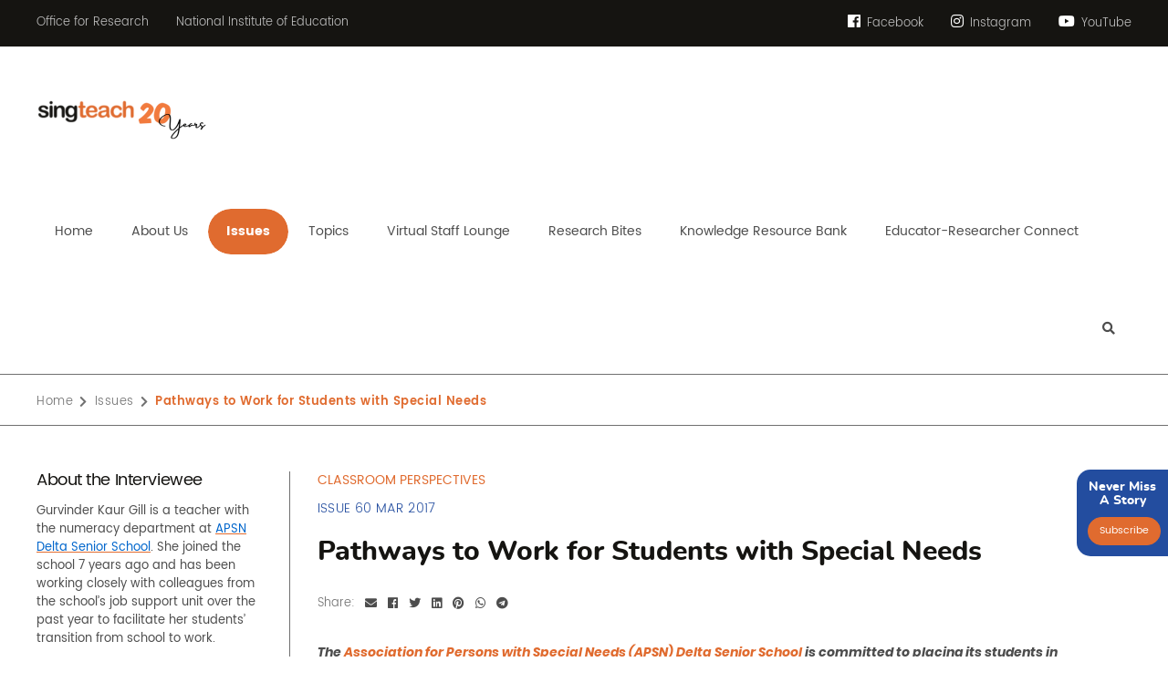

--- FILE ---
content_type: text/html; charset=UTF-8
request_url: https://singteach.nie.edu.sg/2017/03/10/issue60-classroom01/
body_size: 18961
content:
<!doctype html><html lang="en"><head><meta http-equiv="Content-Type" content="text/html; charset=utf-8"> <!--[if IE]><meta http-equiv='X-UA-Compatible' content='IE=edge,chrome=1'><![endif]--><meta name="viewport" content="width=device-width, initial-scale=1, maximum-scale=2, shrink-to-fit=no, user-scalable=yes"><title> Pathways to Work for Students with Special Needs |  SingTeach | Education Research for Teachers | Research within Reach</title><meta name='robots' content='max-image-preview:large' /><link rel='dns-prefetch' href='//www.google.com' /><link rel="alternate" type="application/rss+xml" title="SingTeach | Education Research for Teachers | Research within Reach &raquo; Feed" href="https://singteach.nie.edu.sg/feed/" /><link rel="alternate" type="application/rss+xml" title="SingTeach | Education Research for Teachers | Research within Reach &raquo; Comments Feed" href="https://singteach.nie.edu.sg/comments/feed/" /><link rel="alternate" title="oEmbed (JSON)" type="application/json+oembed" href="https://singteach.nie.edu.sg/wp-json/oembed/1.0/embed?url=https%3A%2F%2Fsingteach.nie.edu.sg%2F2017%2F03%2F10%2Fissue60-classroom01%2F" /><link rel="alternate" title="oEmbed (XML)" type="text/xml+oembed" href="https://singteach.nie.edu.sg/wp-json/oembed/1.0/embed?url=https%3A%2F%2Fsingteach.nie.edu.sg%2F2017%2F03%2F10%2Fissue60-classroom01%2F&#038;format=xml" /> <style id='wp-img-auto-sizes-contain-inline-css' type='text/css'>img:is([sizes=auto i],[sizes^="auto," i]){contain-intrinsic-size:3000px 1500px}
/*# sourceURL=wp-img-auto-sizes-contain-inline-css */</style><style id='wp-emoji-styles-inline-css' type='text/css'>img.wp-smiley, img.emoji {
		display: inline !important;
		border: none !important;
		box-shadow: none !important;
		height: 1em !important;
		width: 1em !important;
		margin: 0 0.07em !important;
		vertical-align: -0.1em !important;
		background: none !important;
		padding: 0 !important;
	}
/*# sourceURL=wp-emoji-styles-inline-css */</style><style id='wp-block-library-inline-css' type='text/css'>:root{--wp-block-synced-color:#7a00df;--wp-block-synced-color--rgb:122,0,223;--wp-bound-block-color:var(--wp-block-synced-color);--wp-editor-canvas-background:#ddd;--wp-admin-theme-color:#007cba;--wp-admin-theme-color--rgb:0,124,186;--wp-admin-theme-color-darker-10:#006ba1;--wp-admin-theme-color-darker-10--rgb:0,107,160.5;--wp-admin-theme-color-darker-20:#005a87;--wp-admin-theme-color-darker-20--rgb:0,90,135;--wp-admin-border-width-focus:2px}@media (min-resolution:192dpi){:root{--wp-admin-border-width-focus:1.5px}}.wp-element-button{cursor:pointer}:root .has-very-light-gray-background-color{background-color:#eee}:root .has-very-dark-gray-background-color{background-color:#313131}:root .has-very-light-gray-color{color:#eee}:root .has-very-dark-gray-color{color:#313131}:root .has-vivid-green-cyan-to-vivid-cyan-blue-gradient-background{background:linear-gradient(135deg,#00d084,#0693e3)}:root .has-purple-crush-gradient-background{background:linear-gradient(135deg,#34e2e4,#4721fb 50%,#ab1dfe)}:root .has-hazy-dawn-gradient-background{background:linear-gradient(135deg,#faaca8,#dad0ec)}:root .has-subdued-olive-gradient-background{background:linear-gradient(135deg,#fafae1,#67a671)}:root .has-atomic-cream-gradient-background{background:linear-gradient(135deg,#fdd79a,#004a59)}:root .has-nightshade-gradient-background{background:linear-gradient(135deg,#330968,#31cdcf)}:root .has-midnight-gradient-background{background:linear-gradient(135deg,#020381,#2874fc)}:root{--wp--preset--font-size--normal:16px;--wp--preset--font-size--huge:42px}.has-regular-font-size{font-size:1em}.has-larger-font-size{font-size:2.625em}.has-normal-font-size{font-size:var(--wp--preset--font-size--normal)}.has-huge-font-size{font-size:var(--wp--preset--font-size--huge)}.has-text-align-center{text-align:center}.has-text-align-left{text-align:left}.has-text-align-right{text-align:right}.has-fit-text{white-space:nowrap!important}#end-resizable-editor-section{display:none}.aligncenter{clear:both}.items-justified-left{justify-content:flex-start}.items-justified-center{justify-content:center}.items-justified-right{justify-content:flex-end}.items-justified-space-between{justify-content:space-between}.screen-reader-text{border:0;clip-path:inset(50%);height:1px;margin:-1px;overflow:hidden;padding:0;position:absolute;width:1px;word-wrap:normal!important}.screen-reader-text:focus{background-color:#ddd;clip-path:none;color:#444;display:block;font-size:1em;height:auto;left:5px;line-height:normal;padding:15px 23px 14px;text-decoration:none;top:5px;width:auto;z-index:100000}html :where(.has-border-color){border-style:solid}html :where([style*=border-top-color]){border-top-style:solid}html :where([style*=border-right-color]){border-right-style:solid}html :where([style*=border-bottom-color]){border-bottom-style:solid}html :where([style*=border-left-color]){border-left-style:solid}html :where([style*=border-width]){border-style:solid}html :where([style*=border-top-width]){border-top-style:solid}html :where([style*=border-right-width]){border-right-style:solid}html :where([style*=border-bottom-width]){border-bottom-style:solid}html :where([style*=border-left-width]){border-left-style:solid}html :where(img[class*=wp-image-]){height:auto;max-width:100%}:where(figure){margin:0 0 1em}html :where(.is-position-sticky){--wp-admin--admin-bar--position-offset:var(--wp-admin--admin-bar--height,0px)}@media screen and (max-width:600px){html :where(.is-position-sticky){--wp-admin--admin-bar--position-offset:0px}}

/*# sourceURL=wp-block-library-inline-css */</style><style id='global-styles-inline-css' type='text/css'>:root{--wp--preset--aspect-ratio--square: 1;--wp--preset--aspect-ratio--4-3: 4/3;--wp--preset--aspect-ratio--3-4: 3/4;--wp--preset--aspect-ratio--3-2: 3/2;--wp--preset--aspect-ratio--2-3: 2/3;--wp--preset--aspect-ratio--16-9: 16/9;--wp--preset--aspect-ratio--9-16: 9/16;--wp--preset--color--black: #000000;--wp--preset--color--cyan-bluish-gray: #abb8c3;--wp--preset--color--white: #ffffff;--wp--preset--color--pale-pink: #f78da7;--wp--preset--color--vivid-red: #cf2e2e;--wp--preset--color--luminous-vivid-orange: #ff6900;--wp--preset--color--luminous-vivid-amber: #fcb900;--wp--preset--color--light-green-cyan: #7bdcb5;--wp--preset--color--vivid-green-cyan: #00d084;--wp--preset--color--pale-cyan-blue: #8ed1fc;--wp--preset--color--vivid-cyan-blue: #0693e3;--wp--preset--color--vivid-purple: #9b51e0;--wp--preset--gradient--vivid-cyan-blue-to-vivid-purple: linear-gradient(135deg,rgb(6,147,227) 0%,rgb(155,81,224) 100%);--wp--preset--gradient--light-green-cyan-to-vivid-green-cyan: linear-gradient(135deg,rgb(122,220,180) 0%,rgb(0,208,130) 100%);--wp--preset--gradient--luminous-vivid-amber-to-luminous-vivid-orange: linear-gradient(135deg,rgb(252,185,0) 0%,rgb(255,105,0) 100%);--wp--preset--gradient--luminous-vivid-orange-to-vivid-red: linear-gradient(135deg,rgb(255,105,0) 0%,rgb(207,46,46) 100%);--wp--preset--gradient--very-light-gray-to-cyan-bluish-gray: linear-gradient(135deg,rgb(238,238,238) 0%,rgb(169,184,195) 100%);--wp--preset--gradient--cool-to-warm-spectrum: linear-gradient(135deg,rgb(74,234,220) 0%,rgb(151,120,209) 20%,rgb(207,42,186) 40%,rgb(238,44,130) 60%,rgb(251,105,98) 80%,rgb(254,248,76) 100%);--wp--preset--gradient--blush-light-purple: linear-gradient(135deg,rgb(255,206,236) 0%,rgb(152,150,240) 100%);--wp--preset--gradient--blush-bordeaux: linear-gradient(135deg,rgb(254,205,165) 0%,rgb(254,45,45) 50%,rgb(107,0,62) 100%);--wp--preset--gradient--luminous-dusk: linear-gradient(135deg,rgb(255,203,112) 0%,rgb(199,81,192) 50%,rgb(65,88,208) 100%);--wp--preset--gradient--pale-ocean: linear-gradient(135deg,rgb(255,245,203) 0%,rgb(182,227,212) 50%,rgb(51,167,181) 100%);--wp--preset--gradient--electric-grass: linear-gradient(135deg,rgb(202,248,128) 0%,rgb(113,206,126) 100%);--wp--preset--gradient--midnight: linear-gradient(135deg,rgb(2,3,129) 0%,rgb(40,116,252) 100%);--wp--preset--font-size--small: 13px;--wp--preset--font-size--medium: 20px;--wp--preset--font-size--large: 36px;--wp--preset--font-size--x-large: 42px;--wp--preset--spacing--20: 0.44rem;--wp--preset--spacing--30: 0.67rem;--wp--preset--spacing--40: 1rem;--wp--preset--spacing--50: 1.5rem;--wp--preset--spacing--60: 2.25rem;--wp--preset--spacing--70: 3.38rem;--wp--preset--spacing--80: 5.06rem;--wp--preset--shadow--natural: 6px 6px 9px rgba(0, 0, 0, 0.2);--wp--preset--shadow--deep: 12px 12px 50px rgba(0, 0, 0, 0.4);--wp--preset--shadow--sharp: 6px 6px 0px rgba(0, 0, 0, 0.2);--wp--preset--shadow--outlined: 6px 6px 0px -3px rgb(255, 255, 255), 6px 6px rgb(0, 0, 0);--wp--preset--shadow--crisp: 6px 6px 0px rgb(0, 0, 0);}:where(.is-layout-flex){gap: 0.5em;}:where(.is-layout-grid){gap: 0.5em;}body .is-layout-flex{display: flex;}.is-layout-flex{flex-wrap: wrap;align-items: center;}.is-layout-flex > :is(*, div){margin: 0;}body .is-layout-grid{display: grid;}.is-layout-grid > :is(*, div){margin: 0;}:where(.wp-block-columns.is-layout-flex){gap: 2em;}:where(.wp-block-columns.is-layout-grid){gap: 2em;}:where(.wp-block-post-template.is-layout-flex){gap: 1.25em;}:where(.wp-block-post-template.is-layout-grid){gap: 1.25em;}.has-black-color{color: var(--wp--preset--color--black) !important;}.has-cyan-bluish-gray-color{color: var(--wp--preset--color--cyan-bluish-gray) !important;}.has-white-color{color: var(--wp--preset--color--white) !important;}.has-pale-pink-color{color: var(--wp--preset--color--pale-pink) !important;}.has-vivid-red-color{color: var(--wp--preset--color--vivid-red) !important;}.has-luminous-vivid-orange-color{color: var(--wp--preset--color--luminous-vivid-orange) !important;}.has-luminous-vivid-amber-color{color: var(--wp--preset--color--luminous-vivid-amber) !important;}.has-light-green-cyan-color{color: var(--wp--preset--color--light-green-cyan) !important;}.has-vivid-green-cyan-color{color: var(--wp--preset--color--vivid-green-cyan) !important;}.has-pale-cyan-blue-color{color: var(--wp--preset--color--pale-cyan-blue) !important;}.has-vivid-cyan-blue-color{color: var(--wp--preset--color--vivid-cyan-blue) !important;}.has-vivid-purple-color{color: var(--wp--preset--color--vivid-purple) !important;}.has-black-background-color{background-color: var(--wp--preset--color--black) !important;}.has-cyan-bluish-gray-background-color{background-color: var(--wp--preset--color--cyan-bluish-gray) !important;}.has-white-background-color{background-color: var(--wp--preset--color--white) !important;}.has-pale-pink-background-color{background-color: var(--wp--preset--color--pale-pink) !important;}.has-vivid-red-background-color{background-color: var(--wp--preset--color--vivid-red) !important;}.has-luminous-vivid-orange-background-color{background-color: var(--wp--preset--color--luminous-vivid-orange) !important;}.has-luminous-vivid-amber-background-color{background-color: var(--wp--preset--color--luminous-vivid-amber) !important;}.has-light-green-cyan-background-color{background-color: var(--wp--preset--color--light-green-cyan) !important;}.has-vivid-green-cyan-background-color{background-color: var(--wp--preset--color--vivid-green-cyan) !important;}.has-pale-cyan-blue-background-color{background-color: var(--wp--preset--color--pale-cyan-blue) !important;}.has-vivid-cyan-blue-background-color{background-color: var(--wp--preset--color--vivid-cyan-blue) !important;}.has-vivid-purple-background-color{background-color: var(--wp--preset--color--vivid-purple) !important;}.has-black-border-color{border-color: var(--wp--preset--color--black) !important;}.has-cyan-bluish-gray-border-color{border-color: var(--wp--preset--color--cyan-bluish-gray) !important;}.has-white-border-color{border-color: var(--wp--preset--color--white) !important;}.has-pale-pink-border-color{border-color: var(--wp--preset--color--pale-pink) !important;}.has-vivid-red-border-color{border-color: var(--wp--preset--color--vivid-red) !important;}.has-luminous-vivid-orange-border-color{border-color: var(--wp--preset--color--luminous-vivid-orange) !important;}.has-luminous-vivid-amber-border-color{border-color: var(--wp--preset--color--luminous-vivid-amber) !important;}.has-light-green-cyan-border-color{border-color: var(--wp--preset--color--light-green-cyan) !important;}.has-vivid-green-cyan-border-color{border-color: var(--wp--preset--color--vivid-green-cyan) !important;}.has-pale-cyan-blue-border-color{border-color: var(--wp--preset--color--pale-cyan-blue) !important;}.has-vivid-cyan-blue-border-color{border-color: var(--wp--preset--color--vivid-cyan-blue) !important;}.has-vivid-purple-border-color{border-color: var(--wp--preset--color--vivid-purple) !important;}.has-vivid-cyan-blue-to-vivid-purple-gradient-background{background: var(--wp--preset--gradient--vivid-cyan-blue-to-vivid-purple) !important;}.has-light-green-cyan-to-vivid-green-cyan-gradient-background{background: var(--wp--preset--gradient--light-green-cyan-to-vivid-green-cyan) !important;}.has-luminous-vivid-amber-to-luminous-vivid-orange-gradient-background{background: var(--wp--preset--gradient--luminous-vivid-amber-to-luminous-vivid-orange) !important;}.has-luminous-vivid-orange-to-vivid-red-gradient-background{background: var(--wp--preset--gradient--luminous-vivid-orange-to-vivid-red) !important;}.has-very-light-gray-to-cyan-bluish-gray-gradient-background{background: var(--wp--preset--gradient--very-light-gray-to-cyan-bluish-gray) !important;}.has-cool-to-warm-spectrum-gradient-background{background: var(--wp--preset--gradient--cool-to-warm-spectrum) !important;}.has-blush-light-purple-gradient-background{background: var(--wp--preset--gradient--blush-light-purple) !important;}.has-blush-bordeaux-gradient-background{background: var(--wp--preset--gradient--blush-bordeaux) !important;}.has-luminous-dusk-gradient-background{background: var(--wp--preset--gradient--luminous-dusk) !important;}.has-pale-ocean-gradient-background{background: var(--wp--preset--gradient--pale-ocean) !important;}.has-electric-grass-gradient-background{background: var(--wp--preset--gradient--electric-grass) !important;}.has-midnight-gradient-background{background: var(--wp--preset--gradient--midnight) !important;}.has-small-font-size{font-size: var(--wp--preset--font-size--small) !important;}.has-medium-font-size{font-size: var(--wp--preset--font-size--medium) !important;}.has-large-font-size{font-size: var(--wp--preset--font-size--large) !important;}.has-x-large-font-size{font-size: var(--wp--preset--font-size--x-large) !important;}
/*# sourceURL=global-styles-inline-css */</style><style id='classic-theme-styles-inline-css' type='text/css'>/*! This file is auto-generated */
.wp-block-button__link{color:#fff;background-color:#32373c;border-radius:9999px;box-shadow:none;text-decoration:none;padding:calc(.667em + 2px) calc(1.333em + 2px);font-size:1.125em}.wp-block-file__button{background:#32373c;color:#fff;text-decoration:none}
/*# sourceURL=/wp-includes/css/classic-themes.min.css */</style><link rel='stylesheet' id='dnd-upload-cf7-css' href='https://singteach.nie.edu.sg/wp-content/cache/autoptimize/css/autoptimize_single_8d517df24eb8309c995b98404b5845f6.css?ver=1.3.9.3' type='text/css' media='all' /><link rel='stylesheet' id='contact-form-7-css' href='https://singteach.nie.edu.sg/wp-content/cache/autoptimize/css/autoptimize_single_64ac31699f5326cb3c76122498b76f66.css?ver=6.1.4' type='text/css' media='all' /><link rel='stylesheet' id='wpcf7-redirect-script-frontend-css' href='https://singteach.nie.edu.sg/wp-content/cache/autoptimize/css/autoptimize_single_f7b23dc61faf57c6168b516c4ebac487.css?ver=2c532d7e2be36f6af233' type='text/css' media='all' /> <script defer type="text/javascript" src="https://singteach.nie.edu.sg/wp-includes/js/jquery/jquery.min.js?ver=3.7.1" id="jquery-core-js"></script> <script defer type="text/javascript" src="https://singteach.nie.edu.sg/wp-includes/js/jquery/jquery-migrate.min.js?ver=3.4.1" id="jquery-migrate-js"></script> <link rel="https://api.w.org/" href="https://singteach.nie.edu.sg/wp-json/" /><link rel="alternate" title="JSON" type="application/json" href="https://singteach.nie.edu.sg/wp-json/wp/v2/posts/10898" /><link rel="EditURI" type="application/rsd+xml" title="RSD" href="https://singteach.nie.edu.sg/xmlrpc.php?rsd" /><link rel="canonical" href="https://singteach.nie.edu.sg/2017/03/10/issue60-classroom01/" /><link rel='shortlink' href='https://singteach.nie.edu.sg/?p=10898' /><style type="text/css" id="wp-custom-css">.logo {
    height: auto !important;
}
.article-details-container img:is([sizes="auto" i]), 
.article-details-container [sizes^="auto," i] {
		aspect-ratio: 1 / 1;
		object-fit: cover;
}</style><meta name="keywords" content="Education Research, Singapore Education, Education Newsletter, SingTeach, Research within Reach, National Institute of Education, NIE, eLearn Magazine Singapore, E-Learning Update Magazine, Education Magazines and Publication, Teacher Magazine Singapore, Ed Tech Journals and Mags, Educational Practice Singapore, Website for Education Singapore, Best Education Magazine Singapore"/><meta name="dcterms.rightsHolder" content="singteach.nie.edu.sg–NIE Singteach"/><link rel="icon" type="image/x-icon" href="https://singteach.nie.edu.sg/wp-content/themes/singteach/favicon.ico"><link rel="stylesheet" type="text/css" href="https://singteach.nie.edu.sg/wp-content/cache/autoptimize/css/autoptimize_single_8a55ed92aa38afd0236ed92cdb7008f8.css"><link rel="stylesheet" type="text/css" href="https://singteach.nie.edu.sg/wp-content/cache/autoptimize/css/autoptimize_single_6491119c47f2fd17dad69e5ca8bb0bf5.css?v=1.2"><link rel="stylesheet" type="text/css" href="https://singteach.nie.edu.sg/wp-content/cache/autoptimize/css/autoptimize_single_3826715ad5983b7e1e211e544c84d42a.css">  <script defer src="https://singteach.nie.edu.sg/wp-content/themes/singteach/js/jquery-3.5.1.min.js"></script> <script defer src="https://singteach.nie.edu.sg/wp-content/themes/singteach/js/plugin.min.js"></script> <script defer src="https://singteach.nie.edu.sg/wp-content/cache/autoptimize/js/autoptimize_single_8dffb5bbe2b7f9644be471890aad832b.js"></script> <!--[if (gte IE 6)&(lte IE 8)]> <script src="https://singteach.nie.edu.sg/wp-content/themes/singteach/js/selectivizr.js"></script> <![endif]--> <!--[if lt IE 9]> <script src="https://singteach.nie.edu.sg/wp-content/themes/singteach/js/html5shiv.min.js"></script> <script src="https://singteach.nie.edu.sg/wp-content/themes/singteach/js/respond.min.js"></script> <script src="https://singteach.nie.edu.sg/wp-content/themes/singteach/js/IE9.js"></script> <![endif]--> <script defer src="https://www.googletagmanager.com/gtag/js?id=UA-36762652-2"></script> <script defer src="[data-uri]"></script> </head><body class="nobanner"><div id="wrapper"><header id="pageHeaderWrapper"><div id="pageHeader"><div class="headerTop"><div class="header-container clearfix"><div class="topLeftHeader"><ul class="htl-links"><li><a href="https://www.ntu.edu.sg/nie/research/office-for-research">Office for Research</a></li><li><a href="https://www.ntu.edu.sg/nie">National Institute of Education</a></li></ul></div><div class="topRightHeader"><ul class="htr-content"><li> <a href="https://www.facebook.com/SingTeach" target="_blank"> <i class="fab fa-facebook"></i> Facebook </a></li><li> <a href="https://www.instagram.com/singteach_ofr" target="_blank"> <i class="fab fa-instagram"></i> Instagram </a></li><li> <a href="https://www.youtube.com/channel/UCUB-MKYZcXk93f-9xRkJbwg" target="_blank"> <i class="fab fa-youtube"></i> YouTube </a></li></ul></div></div></div><div class="headerBottom"><div class="header-container clearfix"><div class="logo"> <a href="https://singteach.nie.edu.sg/" > <img src="https://singteach.nie.edu.sg/wp-content/uploads/2025/02/Logo.png" alt=""> </a></div><div class="topRightContainer"><div class="nav-wrapper clearfix"><div class="nav-container"><nav class="nav"><ul id="top-menu" class="main-menu nav_pro"><li id="menu-item-123" class="first menu-item menu-item-type-custom menu-item-object-custom menu-item-home menu-item-123"><a href="https://singteach.nie.edu.sg/"><span>Home</span></a></li><li id="menu-item-124" class="menu-item-has-children menu-item menu-item-type-post_type menu-item-object-page menu-item-has-children menu-item-124"><a href="https://singteach.nie.edu.sg/about-us/about-singteach/"><span>About Us</span></a><ul class="sub-menu"><li id="menu-item-125" class="menu-item menu-item-type-post_type menu-item-object-page menu-item-125"><a href="https://singteach.nie.edu.sg/about-us/about-singteach/"><span>About SingTeach</span></a></li><li id="menu-item-126" class="menu-item menu-item-type-post_type menu-item-object-page menu-item-126"><a href="https://singteach.nie.edu.sg/about-us/editorial-advisors/"><span>Editorial Advisors</span></a></li><li id="menu-item-20598" class="menu-item menu-item-type-post_type menu-item-object-page menu-item-20598"><a href="https://singteach.nie.edu.sg/other-resources/"><span>Other Resources</span></a></li></ul></li><li id="menu-item-127" class="menu-item-has-children menu-item menu-item-type-post_type menu-item-object-page menu-item-has-children menu-item-127"><a href="https://singteach.nie.edu.sg/issues/"><span>Issues</span></a><ul class="sub-menu"><li id="menu-item-24539" class="menu-item menu-item-type-post_type menu-item-object-page menu-item-24539"><a href="https://singteach.nie.edu.sg/ask-a-researcher/"><span>Ask A Researcher</span></a></li><li id="menu-item-128" class="menu-item menu-item-type-post_type menu-item-object-page menu-item-128"><a href="https://singteach.nie.edu.sg/issues/#CurrentIssueSection"><span>Current Issue</span></a></li><li id="menu-item-129" class="menu-item menu-item-type-post_type menu-item-object-page menu-item-129"><a href="https://singteach.nie.edu.sg/issues/#PreviousIssuesSection"><span>Previous Issues</span></a></li><li id="menu-item-130" class="menu-item menu-item-type-post_type menu-item-object-page menu-item-130"><a href="https://singteach.nie.edu.sg/?s="><span>Can’t find what you were looking for?</span></a></li></ul></li><li id="menu-item-131" class="menu-item menu-item-type-post_type menu-item-object-page menu-item-131"><a href="https://singteach.nie.edu.sg/topics/"><span>Topics</span></a></li><li id="menu-item-132" class="menu-item menu-item-type-post_type menu-item-object-page menu-item-132"><a href="https://singteach.nie.edu.sg/virtual-staff-lounge/"><span>Virtual Staff Lounge</span></a></li><li id="menu-item-24575" class="menu-item menu-item-type-post_type menu-item-object-page menu-item-24575"><a href="https://singteach.nie.edu.sg/research-bites/"><span>Research Bites</span></a></li><li id="menu-item-15808" class="menu-item menu-item-type-post_type menu-item-object-page menu-item-15808"><a href="https://singteach.nie.edu.sg/knowledge-resource-bank/"><span>Knowledge Resource Bank</span></a></li><li id="menu-item-20992" class="last menu-item menu-item-type-post_type menu-item-object-page menu-item-20992"><a href="https://singteach.nie.edu.sg/educator-researcher-connect/"><span>Educator-Researcher Connect</span></a></li></ul></nav></div></div><div class="header-search"><a href="https://singteach.nie.edu.sg?s=&post_type=post" class="fa fa-search"></a></div></div></div></div></div></header><div class="clear"></div><div class="breadcrumb-container"><div class="container"><ul class=""><li class="home"><a href="https://singteach.nie.edu.sg">Home</a></li><li><a href="https://singteach.nie.edu.sg/issues/">Issues</a></li><li>Pathways to Work for Students with Special Needs</li></ul></div></div><div class="clear"></div><div class="main-content-wrapper"><div class="main-container" style="background-image: url('https://singteach.nie.edu.sg/wp-content/themes/singteach/images/bg4.jpg');"><div class="container"><div class="row"><div class="col-lg-3 sidebar-container"><div class="sidebar"><div class="sidebar-content-wrapper"><div class="sidebar-heading">About the Interviewee</div><p>Gurvinder Kaur Gill is a teacher with the numeracy department at <a href="https://www.apsn.org.sg/schools/delta-senior-school/"><u><span style="color: #0066cc">APSN Delta Senior School</span></u></a>. She joined the school 7 years ago and has been working closely with colleagues from the school’s job support unit over the past year to facilitate her students’ transition from school to work.</p><hr><div class="sidebar-heading">Topics</div><ul class="tagsListing"><li><a href="https://singteach.nie.edu.sg/topic/classroom/">Classroom Perspectives</a></li><li><a href="https://singteach.nie.edu.sg/topic/secondary-school/">Secondary school</a></li><li><a href="https://singteach.nie.edu.sg/topic/special-needs-education/">Special needs education</a></li><li><a href="https://singteach.nie.edu.sg/topic/employability/">Employability</a></li><li><a href="https://singteach.nie.edu.sg/topic/inclusive-education/">Inclusive education</a></li></ul></div></div></div><div class="col-lg-9 mainContentArea"><div class="article-details-container issue-details-container"><div class="article-cat">Classroom Perspectives</div><div class="issueNoAndDateBlock">issue 60 mar 2017</div><div class="pageTitle"><h1>Pathways to Work for Students with Special Needs</h1></div><div class="row align-items-center mb20"><div class="col-auto"><ul class="social-sharing-group"><li>Share:</li><li><a href="mailto:?Subject=Pathways to Work for Students with Special Needs=https://singteach.nie.edu.sg/2017/03/10/issue60-classroom01/" target="_blank"><i class="fa fa-envelope"></i></a></li><li><a href="http://www.facebook.com/sharer.php?u=https://singteach.nie.edu.sg/2017/03/10/issue60-classroom01/" target="_blank"><i class="fab fa-facebook"></i></a></li><li><a href="https://twitter.com/share?url=https://singteach.nie.edu.sg/2017/03/10/issue60-classroom01/&amp;text=Pathways to Work for Students with Special Needs" target="_blank"><i class="fab fa-twitter"></i></a></li><li><a href="http://www.linkedin.com/shareArticle?mini=true&amp;url=https://singteach.nie.edu.sg/2017/03/10/issue60-classroom01/" target="_blank"><i class="fab fa-linkedin"></i></a></li><li><a href="https://in.pinterest.com/pin/create/button/?url=https://singteach.nie.edu.sg/2017/03/10/issue60-classroom01/&media=https://singteach.nie.edu.sg/wp-content/uploads/2017/03/Gurvinder-1-1-scaled.jpg" target="_blank"><i class="fab fa-pinterest"></i></a></li><li><a href="https://web.whatsapp.com/send?text=https://singteach.nie.edu.sg/2017/03/10/issue60-classroom01/"><i class="fab fa-whatsapp"></i></a></li><li><a href="https://t.me/share/url?url={https://singteach.nie.edu.sg/2017/03/10/issue60-classroom01/}&text={Pathways to Work for Students with Special Needs}" target="_blank"><i class="fab fa-telegram"></i></a></li></ul></div></div><div class="issue-content"><p><strong><em>The <a href="https://www.apsn.org.sg/schools/delta-senior-school/">Association for Persons with Special Needs (APSN) Delta Senior School </a></em><em>is committed to placing its students in employment upon graduation. A teacher shares with us how the school equips its students to be work-ready through its various customized programmes.</em></strong></p><p>A Swensen’s restaurant, Giant superstore and Uniqlo-like retail outlet – these are facilities that would not feature in a typical Singapore school. At APSN Delta Senior School (DSS), however, some classrooms are intentionally built to replicate real-life work environments.</p><p>This is part of the school’s on-going efforts to prepare its post-secondary school learners with mild intellectual disabilities to enter the workforce upon graduation.</p><h1>Tailored Strokes for Different Learning Needs</h1><div id="attachment_11011" style="width: 310px" class="wp-caption alignright"><img fetchpriority="high" decoding="async" aria-describedby="caption-attachment-11011" width="300" height="216" class="wp-image-11011 size-medium" alt="" src="https://singteach.nie.edu.sg/wp-content/uploads/2017/03/Gurvinder-1-300x216.jpg" /><p id="caption-attachment-11011" class="wp-caption-text">Gurvinder Kaur Gill works closely with colleagues from APSN Delta Senior School to facilitate her students&#8217; transition from school to work.</p></div><p>“Every student with special needs is essentially a student with different learning needs,” says Gurvinder Kaur Gill, a numeracy teacher at APSN DSS. “The best way for educators to support such students is to understand their different needs and customize our pedagogical approaches accordingly.”</p><p>The school conducts training programmes in four vocational areas, namely food and beverage operations, landscape operations, hotel and accommodation services, and retail operations. Each training programme lasts up to 5 years including work attachment, and leads to a Workforce Skills Qualification (WSQ) Certification that validates students’ competencies in their chosen vocation.</p><p>“Our curriculum is simplified and made bite-sized to address the learning needs of students in areas such as memory retention,” explains Gurvinder. “We also incorporate a structured four-step model (see box story below) in our teaching approaches.”</p><div class="message-box-wrapper yellow"><div class="message-box-title">Four-Step Model for Learning</div><div class="message-box-content"><p>A key pedagogical strategy of APSN Delta Senior School is the Four-Step Model with Explicit Teaching Cycle.</p><p>“The four steps are <em>Prepare</em>,<em> Show and Tell</em>,<em> Try Out </em>and<em> Follow Up</em>. All lessons here, be it literacy, numeracy, vocational training or personal management, adopt this approach,” Gurvinder shares.</p><p><strong>Prepare</strong>: Teachers establish the lesson objectives (e.g., identify numerals and number words up to 20, count up to 20 objects by ones). They also plan activities that students will participate in and prepare the necessary equipment (e.g., projector and station activities).</p><p><strong>Show and Tell</strong>: Teachers conduct the lesson (e.g., demonstrate how to identify numbers up to 20) and provide guided practice (e.g., practise reading numbers with a number board game, worksheets) to assess students’ understanding of what they have learned. Teachers would then decide if further demonstrations are necessary to reinforce students’ understanding.</p><p><strong>Try Out</strong>: Teachers observe and assess students as they independently practise what they have learned. Teachers would subsequently decide on whether students require more guided practice or are ready to move on to another topic.</p><p><strong>Follow Up</strong>: Teachers debrief students and provide feedback regarding their performance. They would also reiterate the key learning outcomes of the lesson and inform students of the agenda of future lessons.</p></div></div><h1>Facilitating the School-to-work Transition</h1><p>While the school’s foremost priority is to equip students with vocation-specific skills, its curriculum also emphasizes Standards of Work Performance (SWP), which consists of five areas: attendance and punctuality, grooming and hygiene, relating with others, work behaviours, and self-regulation.</p><p>“APSN DSS stresses on SWP because it concerns attitudes and soft skills for the workplace, which reflect students’ work-readiness,” explains Gurvinder. “Teachers will observe students in these areas during lessons. If we detect problems, we will devise and implement intervention strategies to address the issue.”</p><p>The school also works closely with partner employers in setting up training facilities within its premises to enable students to adapt easily to an actual work environment.</p><p>There are mock-ups of actual restaurants, kitchens, retail outlets and hotel rooms on campus, which exemplify how the physical infrastructure of APSN DSS is designed to complement the school curriculum and foster continuity between school and work.</p><p>“As a vocational training school, the next step – after supporting our students – is placing them in open employment,” Gurvinder shares. “We thus simulate real-life work environments for them to maximize their chances of securing employment and ease the transition from school to work.”</p><div class="shortcode-block-quote-center" style="color:#999999"><p>&#8220;The best way for educators to support students (with special needs) is to understand their different needs and customize our pedagogical approaches accordingly.&#8221;</p><p><em>&#8211; <strong>Gurvinder Kaur Gill</strong>, APSN Delta Senior School</em></p></div><h1>Holistic Development of Students</h1><p>To further supplement students’ vocational training, APSN DSS’s curriculum also features classes in literacy, numeracy, personal management, and fitness and health.</p><p>Gurvinder, who is with the numeracy department, designs lessons, activities and assessment tasks related to numeracy. Nevertheless, her lessons do not focus solely on mathematical concepts. In fact, they centre on mathematical life skills.</p><p>“We help students to relate the concepts of time, scheduling and measurement to their workplace,” explains Gurvinder. “So it is not just math; it is about life skills.”</p><p>Educators from different departments also work closely and share feedback with one another to highlight any difficulties that students are facing.</p><p>“For instance, the numeracy department may receive feedback from vocational trainers regarding students’ difficulties in measurement, such as weighing items,&#8221; explains Gurvinder. “We will then work on the feedback and come up with hands-on activities to clarify concepts and correct students’ mistakes so that they will not face similar problems in the workplace.”</p><h1>Different Journey, Same Destination</h1><p>The vast majority of APSN DSS students are successful in securing employment upon graduation, which shows that the institution’s pedagogical approaches are effective in catering to its students’ learning needs.</p><div class="shortcode-block-quote-right" style="color:#999999"><p>&#8220;While students with special needs may take different educational journeys, their outcomes in life can be the same as that of their mainstream counterparts.&#8221;</p><p><em>&#8211; <strong>Gurvinder, </strong>on the different journeys that her students go through</em></p></div><p>Besides employment, further training at higher education institutions is another pathway that students may take after graduation.</p><p>“We have had a few graduates each year who go on to pursue further education at the Institute of Technical Education, which is a mainstream educational path,” Gurvinder shares. “This shows that while students with special needs may take different educational journeys, their outcomes in life can be the same as that of their mainstream counterparts.”</p><p>Ultimately, Gurvinder hopes that as more individuals with special needs are employed, they will gain recognition for their ability to contribute to society and inclusion becomes more of an everyday reality in Singapore.</p></div></div></div></div><div class="related-articles-container"><div class="pageTitle text-center"><h2>Articles You Might Like</h2></div><div class="related-articles-slide-container"><div class="related-articles-slider"><div class="related-article-block"> <a href="https://singteach.nie.edu.sg/2025/12/01/why-singapores-english-teachers-should-embrace-singlish-not-fight-it/"><div class="related-article-pic-container"><figure> <img src="https://singteach.nie.edu.sg/wp-content/uploads/2025/12/Research-Bites_Singlish.png" alt="Why Singapore&#8217;s English Teachers Should Embrace Singlish, Not Fight It" /></figure><div class="related-article-cat">Research Bites</div></div><div class="related-article-text-container"><div class="related-article-text-block"><div class="related-article-title">Why Singapore&#8217;s English Teachers Should Embrace Singlish, Not Fight It</div><p>Is it time for Singaporean educators to embrace Singlish as a legitimate learning tool? &nbsp; What the Research [&hellip;]</p></div><div class="more-link-btn">Read More</div></div> </a></div><div class="related-article-block"> <a href="https://singteach.nie.edu.sg/2025/11/27/from-artificial-to-intelligent-the-surprising-role-of-ai-in-art-education-today/"><div class="related-article-pic-container"><figure> <img src="https://singteach.nie.edu.sg/wp-content/uploads/2025/11/Research-Bites_AI-Art.png" alt="From Artificial to Intelligent: The Surprising Role of AI in Art Education Today" /></figure><div class="related-article-cat">Research Bites</div></div><div class="related-article-text-container"><div class="related-article-text-block"><div class="related-article-title">From Artificial to Intelligent: The Surprising Role of AI in Art Education Today</div><p>How can AI reshape the way we teach art? &nbsp; What the Research Study Is About The article [&hellip;]</p></div><div class="more-link-btn">Read More</div></div> </a></div><div class="related-article-block"> <a href="https://singteach.nie.edu.sg/2025/11/25/high-stakes-testing-vs-holistic-learning-the-transformation-of-singapores-education-system/"><div class="related-article-pic-container"><figure> <img src="https://singteach.nie.edu.sg/wp-content/uploads/2025/11/Research-Bites-AfL.png" alt="High-Stakes Testing vs Holistic Learning: The Transformation of Singapore’s Education System" /></figure><div class="related-article-cat">Research Bites</div></div><div class="related-article-text-container"><div class="related-article-text-block"><div class="related-article-title">High-Stakes Testing vs Holistic Learning: The Transformation of Singapore’s Education System</div><p>Is Singapore&#8217;s examination culture inhibiting student creativity and learning? How can Assessment for Learning play a role in [&hellip;]</p></div><div class="more-link-btn">Read More</div></div> </a></div><div class="related-article-block"> <a href="https://singteach.nie.edu.sg/2025/11/19/personhood-the-heart-of-values-education-in-early-childhood/"><div class="related-article-pic-container"><figure> <img src="https://singteach.nie.edu.sg/wp-content/uploads/2025/11/Research-Bites_Personhood.png" alt="Personhood: The Heart of Values Education in Early Childhood" /></figure><div class="related-article-cat">Research Bites</div></div><div class="related-article-text-container"><div class="related-article-text-block"><div class="related-article-title">Personhood: The Heart of Values Education in Early Childhood</div><p>How can understanding personhood support character development in young learners? What the Research Study Is About This research [&hellip;]</p></div><div class="more-link-btn">Read More</div></div> </a></div><div class="related-article-block"> <a href="https://singteach.nie.edu.sg/2025/10/09/building-knowledge-growing-communities/"><div class="related-article-pic-container"><figure> <img src="https://singteach.nie.edu.sg/wp-content/uploads/2025/10/ST94_Editorial.png" alt="Building Knowledge, Growing Communities" /></figure><div class="related-article-cat">Editorial</div></div><div class="related-article-text-container"><div class="related-article-text-block"><div class="related-article-title">Building Knowledge, Growing Communities</div><p>Building Knowledge, Growing Communities Five years ago, I guest edited a SingTeach issue on Knowledge Building (KB)  during [&hellip;]</p></div><div class="more-link-btn">Read More</div></div> </a></div><div class="related-article-block"> <a href="https://singteach.nie.edu.sg/2025/10/09/the-journey-of-becoming-a-knowledge-building-school/"><div class="related-article-pic-container"><figure> <img src="https://singteach.nie.edu.sg/wp-content/uploads/2025/10/ST94_The-Big-Idea.png" alt="The Journey of Becoming a Knowledge-Building School" /></figure><div class="related-article-cat">The Big Idea</div></div><div class="related-article-text-container"><div class="related-article-text-block"><div class="related-article-title">The Journey of Becoming a Knowledge-Building School</div><p>Over the past two decades of translating Knowledge Building (KB) into practice, one of the most frequently asked [&hellip;]</p></div><div class="more-link-btn">Read More</div></div> </a></div></div></div></div></div></div></div><div class="clear"></div><div class="pushContainer"></div><div class="clear"></div></div><footer class="footer-wrapper"><div class="container-fluid no-padding-container"><div class="row no-gutters"><div class="col-xl-4"><div class="footer-top equalfootercol"><div class="footer container"><div class="row"><div class="col-12"><div class="newsletter-content-box"><h2>Never Miss A Story</h2><p>Subscribe to our newsletter to receive the latest information about our articles and events. Email us at <a href="mailto:sgteach@nie.edu.sg">sgteach@nie.edu.sg</a> for assistance.</p><div class="newsletter-subscription-box"><div class="form-horizontal"><div class="wpcf7 no-js" id="wpcf7-f17118-o1" lang="en-US" dir="ltr" data-wpcf7-id="17118"><div class="screen-reader-response"><p role="status" aria-live="polite" aria-atomic="true"></p><ul></ul></div><form action="/2017/03/10/issue60-classroom01/#wpcf7-f17118-o1" method="post" class="wpcf7-form init" aria-label="Contact form" novalidate="novalidate" data-status="init"><fieldset class="hidden-fields-container"><input type="hidden" name="_wpcf7" value="17118" /><input type="hidden" name="_wpcf7_version" value="6.1.4" /><input type="hidden" name="_wpcf7_locale" value="en_US" /><input type="hidden" name="_wpcf7_unit_tag" value="wpcf7-f17118-o1" /><input type="hidden" name="_wpcf7_container_post" value="0" /><input type="hidden" name="_wpcf7_posted_data_hash" value="" /><input type="hidden" name="_wpcf7_recaptcha_response" value="" /></fieldset><div class="form-group"> <span class="wpcf7-form-control-wrap" data-name="your-email"><input size="40" maxlength="400" class="wpcf7-form-control wpcf7-email wpcf7-validates-as-required wpcf7-text wpcf7-validates-as-email form-control" aria-required="true" aria-invalid="false" placeholder="Enter your email address" value="" type="email" name="your-email" /></span> <button class="send-btn wpcf7-submit" type="submit">Subscribe</button></div><div class="wpcf7-response-output" aria-hidden="true"></div></form></div></div></div></div></div></div></div></div></div><div class="col-xl-8"><div class="footer-bottom equalfootercol"><div class="footer container"><div class="row"><div class="fbcol fbcol1"><div class="footer-logo"> <a href="https://singteach.nie.edu.sg/"> <img src="https://singteach.nie.edu.sg/wp-content/uploads/2021/04/Singteach-Logo2.png" alt="" > </a></div><p>We believe education research can be practical and relevant to the classroom. <em>SingTeach</em> was initiated in 2005 to bridge the gap between research and practice for you, the teacher.</p></div><div class="fbcol fbcol2"><div class="footer-head">Sitemap</div><ul id="top-menu1" class="footer-nav nav_pro"><li id="menu-item-137" class="first menu-item menu-item-type-custom menu-item-object-custom menu-item-home menu-item-137"><a href="https://singteach.nie.edu.sg/">Home</a></li><li id="menu-item-138" class="menu-item menu-item-type-post_type menu-item-object-page menu-item-138"><a href="https://singteach.nie.edu.sg/about-us/about-singteach/">About Us</a></li><li id="menu-item-139" class="menu-item menu-item-type-post_type menu-item-object-page menu-item-139"><a href="https://singteach.nie.edu.sg/issues/">Issues</a></li><li id="menu-item-140" class="menu-item menu-item-type-post_type menu-item-object-page menu-item-140"><a href="https://singteach.nie.edu.sg/topics/">Topics</a></li><li id="menu-item-141" class="menu-item menu-item-type-post_type menu-item-object-page menu-item-141"><a href="https://singteach.nie.edu.sg/virtual-staff-lounge/">Virtual Staff Lounge</a></li><li id="menu-item-15809" class="last menu-item menu-item-type-post_type menu-item-object-page menu-item-15809"><a href="https://singteach.nie.edu.sg/knowledge-resource-bank/">Knowledge Resource Bank</a></li></ul></div><div class="fbcol fbcol3"><div class="footer-head">Helpful Links</div><ul id="top-menu2" class="footer-nav nav_pro"><li id="menu-item-144" class="first menu-item menu-item-type-post_type menu-item-object-page menu-item-144"><a href="https://singteach.nie.edu.sg/privacy-policy/">Privacy Policy</a></li><li id="menu-item-145" class="menu-item menu-item-type-post_type menu-item-object-page menu-item-145"><a href="https://singteach.nie.edu.sg/terms-of-use/">Terms of Use</a></li><li id="menu-item-15491" class="last menu-item menu-item-type-custom menu-item-object-custom menu-item-15491"><a href="mailto:sgteach@nie.edu.sg">Contact Us</a></li></ul></div><div class="fbcol fbcol4"><div class="footer-head">Supported by</div><div class="footer-logo2"><a href="https://www.mceducation.com/#new_tab"> <img src="https://singteach.nie.edu.sg/wp-content/uploads/2021/04/Marshall_Cavendish_Jul2022_2.png" alt="Pathways to Work for Students with Special Needs" /> </a></div></div></div><div class="row"><div class="fbcol fbcol5"><ul class="footer-bottom-list"><li>NTU Registration No: 200604393R</li><li>&copy; 2026 NIE / NTU. All Rights Reserved.</li></ul></div></div></div></div></div></div></div></footer><div class="fixed-subscription-box"><h5>Never Miss A Story</h5><div class="link-btn"><a href="#subscriptionPopup" data-toggle="modal">Subscribe</a></div></div><div class="modal fade subscription-popup" id="subscriptionPopup"><div class="modal-dialog modal-dialog-centered" role="document"><div class="modal-content"> <button type="button" class="close" data-dismiss="modal" aria-label="Close"><img src="https://singteach.nie.edu.sg/wp-content/themes/singteach/images/close-icon.png" alt=""></button><h2>Never Miss A Story</h2><p>Subscribe to our newsletter to receive the latest information about our articles and events. Email us at <a href="mailto:sgteach@nie.edu.sg">sgteach@nie.edu.sg</a> for assistance.</p><div class="newsletter-subscription-box"><div class="form-horizontal"><div class="wpcf7 no-js" id="wpcf7-f17118-o2" lang="en-US" dir="ltr" data-wpcf7-id="17118"><div class="screen-reader-response"><p role="status" aria-live="polite" aria-atomic="true"></p><ul></ul></div><form action="/2017/03/10/issue60-classroom01/#wpcf7-f17118-o2" method="post" class="wpcf7-form init" aria-label="Contact form" novalidate="novalidate" data-status="init"><fieldset class="hidden-fields-container"><input type="hidden" name="_wpcf7" value="17118" /><input type="hidden" name="_wpcf7_version" value="6.1.4" /><input type="hidden" name="_wpcf7_locale" value="en_US" /><input type="hidden" name="_wpcf7_unit_tag" value="wpcf7-f17118-o2" /><input type="hidden" name="_wpcf7_container_post" value="0" /><input type="hidden" name="_wpcf7_posted_data_hash" value="" /><input type="hidden" name="_wpcf7_recaptcha_response" value="" /></fieldset><div class="form-group"> <span class="wpcf7-form-control-wrap" data-name="your-email"><input size="40" maxlength="400" class="wpcf7-form-control wpcf7-email wpcf7-validates-as-required wpcf7-text wpcf7-validates-as-email form-control" aria-required="true" aria-invalid="false" placeholder="Enter your email address" value="" type="email" name="your-email" /></span> <button class="send-btn wpcf7-submit" type="submit">Subscribe</button></div><div class="wpcf7-response-output" aria-hidden="true"></div></form></div></div></div></div></div></div><div style="display:none" id="submitArticlePopup"><div class="popup-container"><div class="container-fluid"><p>On topics related to teaching and learning, we invite you to contribute articles that focus on the following:</p><ul><li style="list-style-type: none;"><ul type="disc"><li>Think pieces on the future of education;</li><li>Challenges you face as an education practitioner and how you overcame them;</li><li>Reflections on being involved in an education research project; and/or</li><li>Any interesting stories that give fresh insights and new perspectives into the nature of teaching and learning.</li></ul></li></ul><p>&nbsp;</p><p><span>We welcome contributions that explore how educators are shaping the future of learning in a rapidly changing world marked by technological advancements and global challenges.</span></p><p>If you have a classroom or education research story to share, we invite you to send in your contribution articles.</p><div class="articleSubmissionForm"><p class="largeText">Submit your contribution here:</p><div class="wpcf7 no-js" id="wpcf7-f5-o3" lang="en-US" dir="ltr" data-wpcf7-id="5"><div class="screen-reader-response"><p role="status" aria-live="polite" aria-atomic="true"></p><ul></ul></div><form action="/2017/03/10/issue60-classroom01/#wpcf7-f5-o3" method="post" class="wpcf7-form init form-horizontal" aria-label="Contact form" novalidate="novalidate" data-status="init"><fieldset class="hidden-fields-container"><input type="hidden" name="_wpcf7" value="5" /><input type="hidden" name="_wpcf7_version" value="6.1.4" /><input type="hidden" name="_wpcf7_locale" value="en_US" /><input type="hidden" name="_wpcf7_unit_tag" value="wpcf7-f5-o3" /><input type="hidden" name="_wpcf7_container_post" value="0" /><input type="hidden" name="_wpcf7_posted_data_hash" value="" /><input type="hidden" name="_wpcf7_recaptcha_response" value="" /></fieldset><div class="row"><div class="col-lg-6"><div class="form-group"> <label class="control-label" for="inputFirstName">First Name <span class="required">*</span></label> <span class="wpcf7-form-control-wrap" data-name="your-first-name"><input size="40" maxlength="400" class="wpcf7-form-control wpcf7-text wpcf7-validates-as-required form-control" id="inputFirstName" aria-required="true" aria-invalid="false" value="" type="text" name="your-first-name" /></span></div></div><div class="col-lg-6"><div class="form-group"> <label class="control-label" for="inputLastName">Last Name <span class="required">*</span></label> <span class="wpcf7-form-control-wrap" data-name="your-last-name"><input size="40" maxlength="400" class="wpcf7-form-control wpcf7-text wpcf7-validates-as-required form-control" id="inputLastName" aria-required="true" aria-invalid="false" value="" type="text" name="your-last-name" /></span></div></div></div><div class="row"><div class="col-lg-6"><div class="form-group"> <label class="control-label" for="inputEmailAddress">Email Address <span class="required">*</span></label> <span class="wpcf7-form-control-wrap" data-name="your-email"><input size="40" maxlength="400" class="wpcf7-form-control wpcf7-email wpcf7-validates-as-required wpcf7-text wpcf7-validates-as-email form-control" id="inputEmailAddress" aria-required="true" aria-invalid="false" value="" type="email" name="your-email" /></span></div></div><div class="col-lg-6"><div class="form-group"> <label class="control-label" for="inputInstitution">Institution <span class="required">*</span></label> <span class="wpcf7-form-control-wrap" data-name="your-institute"><input size="40" maxlength="400" class="wpcf7-form-control wpcf7-text wpcf7-validates-as-required form-control" id="inputInstitution" aria-required="true" aria-invalid="false" value="" type="text" name="your-institute" /></span></div></div></div><div class="row align-items-center"><div class="col-lg-auto"><div class="form-group"> <label class="control-label" for="inputInstitution">Attachment <span class="required">*</span></label><div class="footnote">(doc, pdf, jpg, png)</div></div></div><div class="col-lg-auto"><div class="form-group"> <label class="file-upload1 file-upload-btn1"> <span>Upload File</span> <span class="wpcf7-form-control-wrap" data-name="your-file"><input size="40" class="wpcf7-form-control wpcf7-drag-n-drop-file d-none" aria-invalid="false" type="file" multiple="multiple" data-name="your-file" data-limit="2097152" data-max="4" data-id="5" data-version="free version 1.3.9.3" accept="." /></span> </label></div></div><div class="col-lg-8"><div class="form-group"><div class="footnote">(Please upload the copyright assignment form here along with the word version of your article. If you have any image, you may upload them here as well.)</div></div></div></div><div class="row align-items-center justify-content-between"><div class="col-auto"><div class="form-group"><div class="custom-control custom-radio"> <input class="custom-control-input" type="radio" name="submissionGuidelines" id="submissionGuidelines"> <label class="custom-control-label" for="submissionGuidelines">I confirm that I have read the <a href="https://singteach.nie.edu.sg/submission-guidelines/" target="_blank"><u>Submission Guidelines</u></a></label></div></div></div><div class="col-auto"><div class="form-group"> <button type="submit" class="btn-secondary wpcf7-submit">Submit</button></div></div></div><div class="wpcf7-response-output" aria-hidden="true"></div></form></div></div><p class="text-center"><a href="https://singteach.nie.edu.sg/"><em>SingTeach</em></a> complies with the Personal Data Protection Act 2012 of Singapore<br /> For questions, please contact the editorial team: <a href="mailto:sgteach@nie.edu.sg">sgteach@nie.edu.sg</a></p></div></div></div> <script type="speculationrules">{"prefetch":[{"source":"document","where":{"and":[{"href_matches":"/*"},{"not":{"href_matches":["/wp-*.php","/wp-admin/*","/wp-content/uploads/*","/wp-content/*","/wp-content/plugins/*","/wp-content/themes/singteach/*","/*\\?(.+)"]}},{"not":{"selector_matches":"a[rel~=\"nofollow\"]"}},{"not":{"selector_matches":".no-prefetch, .no-prefetch a"}}]},"eagerness":"conservative"}]}</script> <script defer src="[data-uri]"></script> <template id="tableon-popup-template"><div class="tableon-modal"><div class="tableon-modal-inner"><div class="tableon-modal-inner-header"><h3 class="tableon-modal-title">&nbsp;</h3><div class="tableon-modal-title-info">&nbsp;</div> <a href="javascript: void(0);" class="tableon-modal-close"></a></div><div class="tableon-modal-inner-content"><div class="tableon-form-element-container"><div class="table23-place-loader">Loading ...</div><br /></div></div><div class="tableon-modal-inner-footer"> <a href="javascript: void(0);" class="tableon-btn tableon-modal-button-large-1">Close</a></div></div></div><div class="tableon-modal-backdrop"></div> </template> <script defer type="text/javascript" src="https://singteach.nie.edu.sg/wp-includes/js/dist/hooks.min.js?ver=dd5603f07f9220ed27f1" id="wp-hooks-js"></script> <script defer type="text/javascript" src="https://singteach.nie.edu.sg/wp-includes/js/dist/i18n.min.js?ver=c26c3dc7bed366793375" id="wp-i18n-js"></script> <script defer id="wp-i18n-js-after" src="[data-uri]"></script> <script defer type="text/javascript" src="https://singteach.nie.edu.sg/wp-content/cache/autoptimize/js/autoptimize_single_96e7dc3f0e8559e4a3f3ca40b17ab9c3.js?ver=6.1.4" id="swv-js"></script> <script defer id="contact-form-7-js-before" src="[data-uri]"></script> <script defer type="text/javascript" src="https://singteach.nie.edu.sg/wp-content/cache/autoptimize/js/autoptimize_single_2912c657d0592cc532dff73d0d2ce7bb.js?ver=6.1.4" id="contact-form-7-js"></script> <script defer id="codedropz-uploader-js-extra" src="[data-uri]"></script> <script defer type="text/javascript" src="https://singteach.nie.edu.sg/wp-content/plugins/drag-and-drop-multiple-file-upload-contact-form-7/assets/js/codedropz-uploader-min.js?ver=1.3.9.3" id="codedropz-uploader-js"></script> <script defer id="wpcf7-redirect-script-js-extra" src="[data-uri]"></script> <script defer type="text/javascript" src="https://singteach.nie.edu.sg/wp-content/cache/autoptimize/js/autoptimize_single_de051e67bf5997ca287fb2592e14d4fa.js?ver=2c532d7e2be36f6af233" id="wpcf7-redirect-script-js"></script> <script defer id="google-invisible-recaptcha-js-before" src="[data-uri]"></script> <script type="text/javascript" async defer src="https://www.google.com/recaptcha/api.js?onload=renderInvisibleReCaptcha&amp;render=explicit" id="google-invisible-recaptcha-js"></script> <script defer type="text/javascript" src="https://singteach.nie.edu.sg/wp-content/cache/autoptimize/js/autoptimize_single_20b3b806e556954dbacaf87d635d399d.js?ver=3.3.7" id="page-links-to-js"></script> <script defer type="text/javascript" src="https://www.google.com/recaptcha/api.js?render=6Ld4m7EaAAAAAN1Ur6BCBcfe95zGFakOIM3b5Txg&amp;ver=3.0" id="google-recaptcha-js"></script> <script defer type="text/javascript" src="https://singteach.nie.edu.sg/wp-includes/js/dist/vendor/wp-polyfill.min.js?ver=3.15.0" id="wp-polyfill-js"></script> <script defer id="wpcf7-recaptcha-js-before" src="[data-uri]"></script> <script defer type="text/javascript" src="https://singteach.nie.edu.sg/wp-content/cache/autoptimize/js/autoptimize_single_ec0187677793456f98473f49d9e9b95f.js?ver=6.1.4" id="wpcf7-recaptcha-js"></script> <script id="wp-emoji-settings" type="application/json">{"baseUrl":"https://s.w.org/images/core/emoji/17.0.2/72x72/","ext":".png","svgUrl":"https://s.w.org/images/core/emoji/17.0.2/svg/","svgExt":".svg","source":{"concatemoji":"https://singteach.nie.edu.sg/wp-includes/js/wp-emoji-release.min.js?ver=6.9"}}</script> <script type="module">/*! This file is auto-generated */
const a=JSON.parse(document.getElementById("wp-emoji-settings").textContent),o=(window._wpemojiSettings=a,"wpEmojiSettingsSupports"),s=["flag","emoji"];function i(e){try{var t={supportTests:e,timestamp:(new Date).valueOf()};sessionStorage.setItem(o,JSON.stringify(t))}catch(e){}}function c(e,t,n){e.clearRect(0,0,e.canvas.width,e.canvas.height),e.fillText(t,0,0);t=new Uint32Array(e.getImageData(0,0,e.canvas.width,e.canvas.height).data);e.clearRect(0,0,e.canvas.width,e.canvas.height),e.fillText(n,0,0);const a=new Uint32Array(e.getImageData(0,0,e.canvas.width,e.canvas.height).data);return t.every((e,t)=>e===a[t])}function p(e,t){e.clearRect(0,0,e.canvas.width,e.canvas.height),e.fillText(t,0,0);var n=e.getImageData(16,16,1,1);for(let e=0;e<n.data.length;e++)if(0!==n.data[e])return!1;return!0}function u(e,t,n,a){switch(t){case"flag":return n(e,"\ud83c\udff3\ufe0f\u200d\u26a7\ufe0f","\ud83c\udff3\ufe0f\u200b\u26a7\ufe0f")?!1:!n(e,"\ud83c\udde8\ud83c\uddf6","\ud83c\udde8\u200b\ud83c\uddf6")&&!n(e,"\ud83c\udff4\udb40\udc67\udb40\udc62\udb40\udc65\udb40\udc6e\udb40\udc67\udb40\udc7f","\ud83c\udff4\u200b\udb40\udc67\u200b\udb40\udc62\u200b\udb40\udc65\u200b\udb40\udc6e\u200b\udb40\udc67\u200b\udb40\udc7f");case"emoji":return!a(e,"\ud83e\u1fac8")}return!1}function f(e,t,n,a){let r;const o=(r="undefined"!=typeof WorkerGlobalScope&&self instanceof WorkerGlobalScope?new OffscreenCanvas(300,150):document.createElement("canvas")).getContext("2d",{willReadFrequently:!0}),s=(o.textBaseline="top",o.font="600 32px Arial",{});return e.forEach(e=>{s[e]=t(o,e,n,a)}),s}function r(e){var t=document.createElement("script");t.src=e,t.defer=!0,document.head.appendChild(t)}a.supports={everything:!0,everythingExceptFlag:!0},new Promise(t=>{let n=function(){try{var e=JSON.parse(sessionStorage.getItem(o));if("object"==typeof e&&"number"==typeof e.timestamp&&(new Date).valueOf()<e.timestamp+604800&&"object"==typeof e.supportTests)return e.supportTests}catch(e){}return null}();if(!n){if("undefined"!=typeof Worker&&"undefined"!=typeof OffscreenCanvas&&"undefined"!=typeof URL&&URL.createObjectURL&&"undefined"!=typeof Blob)try{var e="postMessage("+f.toString()+"("+[JSON.stringify(s),u.toString(),c.toString(),p.toString()].join(",")+"));",a=new Blob([e],{type:"text/javascript"});const r=new Worker(URL.createObjectURL(a),{name:"wpTestEmojiSupports"});return void(r.onmessage=e=>{i(n=e.data),r.terminate(),t(n)})}catch(e){}i(n=f(s,u,c,p))}t(n)}).then(e=>{for(const n in e)a.supports[n]=e[n],a.supports.everything=a.supports.everything&&a.supports[n],"flag"!==n&&(a.supports.everythingExceptFlag=a.supports.everythingExceptFlag&&a.supports[n]);var t;a.supports.everythingExceptFlag=a.supports.everythingExceptFlag&&!a.supports.flag,a.supports.everything||((t=a.source||{}).concatemoji?r(t.concatemoji):t.wpemoji&&t.twemoji&&(r(t.twemoji),r(t.wpemoji)))});
//# sourceURL=https://singteach.nie.edu.sg/wp-includes/js/wp-emoji-loader.min.js</script> <script defer src="[data-uri]"></script> <script type="text/javascript" src="/_Incapsula_Resource?SWJIYLWA=719d34d31c8e3a6e6fffd425f7e032f3&ns=3&cb=43826387" async></script></body></html> <script defer src="[data-uri]"></script>
<!--
Performance optimized by W3 Total Cache. Learn more: https://www.boldgrid.com/w3-total-cache/?utm_source=w3tc&utm_medium=footer_comment&utm_campaign=free_plugin


Served from: singteach.nie.edu.sg @ 2026-01-18 03:01:11 by W3 Total Cache
-->

--- FILE ---
content_type: text/html; charset=utf-8
request_url: https://www.google.com/recaptcha/api2/anchor?ar=1&k=6Ld4m7EaAAAAAN1Ur6BCBcfe95zGFakOIM3b5Txg&co=aHR0cHM6Ly9zaW5ndGVhY2gubmllLmVkdS5zZzo0NDM.&hl=en&v=PoyoqOPhxBO7pBk68S4YbpHZ&size=invisible&anchor-ms=20000&execute-ms=30000&cb=w0aced3xqd7
body_size: 48787
content:
<!DOCTYPE HTML><html dir="ltr" lang="en"><head><meta http-equiv="Content-Type" content="text/html; charset=UTF-8">
<meta http-equiv="X-UA-Compatible" content="IE=edge">
<title>reCAPTCHA</title>
<style type="text/css">
/* cyrillic-ext */
@font-face {
  font-family: 'Roboto';
  font-style: normal;
  font-weight: 400;
  font-stretch: 100%;
  src: url(//fonts.gstatic.com/s/roboto/v48/KFO7CnqEu92Fr1ME7kSn66aGLdTylUAMa3GUBHMdazTgWw.woff2) format('woff2');
  unicode-range: U+0460-052F, U+1C80-1C8A, U+20B4, U+2DE0-2DFF, U+A640-A69F, U+FE2E-FE2F;
}
/* cyrillic */
@font-face {
  font-family: 'Roboto';
  font-style: normal;
  font-weight: 400;
  font-stretch: 100%;
  src: url(//fonts.gstatic.com/s/roboto/v48/KFO7CnqEu92Fr1ME7kSn66aGLdTylUAMa3iUBHMdazTgWw.woff2) format('woff2');
  unicode-range: U+0301, U+0400-045F, U+0490-0491, U+04B0-04B1, U+2116;
}
/* greek-ext */
@font-face {
  font-family: 'Roboto';
  font-style: normal;
  font-weight: 400;
  font-stretch: 100%;
  src: url(//fonts.gstatic.com/s/roboto/v48/KFO7CnqEu92Fr1ME7kSn66aGLdTylUAMa3CUBHMdazTgWw.woff2) format('woff2');
  unicode-range: U+1F00-1FFF;
}
/* greek */
@font-face {
  font-family: 'Roboto';
  font-style: normal;
  font-weight: 400;
  font-stretch: 100%;
  src: url(//fonts.gstatic.com/s/roboto/v48/KFO7CnqEu92Fr1ME7kSn66aGLdTylUAMa3-UBHMdazTgWw.woff2) format('woff2');
  unicode-range: U+0370-0377, U+037A-037F, U+0384-038A, U+038C, U+038E-03A1, U+03A3-03FF;
}
/* math */
@font-face {
  font-family: 'Roboto';
  font-style: normal;
  font-weight: 400;
  font-stretch: 100%;
  src: url(//fonts.gstatic.com/s/roboto/v48/KFO7CnqEu92Fr1ME7kSn66aGLdTylUAMawCUBHMdazTgWw.woff2) format('woff2');
  unicode-range: U+0302-0303, U+0305, U+0307-0308, U+0310, U+0312, U+0315, U+031A, U+0326-0327, U+032C, U+032F-0330, U+0332-0333, U+0338, U+033A, U+0346, U+034D, U+0391-03A1, U+03A3-03A9, U+03B1-03C9, U+03D1, U+03D5-03D6, U+03F0-03F1, U+03F4-03F5, U+2016-2017, U+2034-2038, U+203C, U+2040, U+2043, U+2047, U+2050, U+2057, U+205F, U+2070-2071, U+2074-208E, U+2090-209C, U+20D0-20DC, U+20E1, U+20E5-20EF, U+2100-2112, U+2114-2115, U+2117-2121, U+2123-214F, U+2190, U+2192, U+2194-21AE, U+21B0-21E5, U+21F1-21F2, U+21F4-2211, U+2213-2214, U+2216-22FF, U+2308-230B, U+2310, U+2319, U+231C-2321, U+2336-237A, U+237C, U+2395, U+239B-23B7, U+23D0, U+23DC-23E1, U+2474-2475, U+25AF, U+25B3, U+25B7, U+25BD, U+25C1, U+25CA, U+25CC, U+25FB, U+266D-266F, U+27C0-27FF, U+2900-2AFF, U+2B0E-2B11, U+2B30-2B4C, U+2BFE, U+3030, U+FF5B, U+FF5D, U+1D400-1D7FF, U+1EE00-1EEFF;
}
/* symbols */
@font-face {
  font-family: 'Roboto';
  font-style: normal;
  font-weight: 400;
  font-stretch: 100%;
  src: url(//fonts.gstatic.com/s/roboto/v48/KFO7CnqEu92Fr1ME7kSn66aGLdTylUAMaxKUBHMdazTgWw.woff2) format('woff2');
  unicode-range: U+0001-000C, U+000E-001F, U+007F-009F, U+20DD-20E0, U+20E2-20E4, U+2150-218F, U+2190, U+2192, U+2194-2199, U+21AF, U+21E6-21F0, U+21F3, U+2218-2219, U+2299, U+22C4-22C6, U+2300-243F, U+2440-244A, U+2460-24FF, U+25A0-27BF, U+2800-28FF, U+2921-2922, U+2981, U+29BF, U+29EB, U+2B00-2BFF, U+4DC0-4DFF, U+FFF9-FFFB, U+10140-1018E, U+10190-1019C, U+101A0, U+101D0-101FD, U+102E0-102FB, U+10E60-10E7E, U+1D2C0-1D2D3, U+1D2E0-1D37F, U+1F000-1F0FF, U+1F100-1F1AD, U+1F1E6-1F1FF, U+1F30D-1F30F, U+1F315, U+1F31C, U+1F31E, U+1F320-1F32C, U+1F336, U+1F378, U+1F37D, U+1F382, U+1F393-1F39F, U+1F3A7-1F3A8, U+1F3AC-1F3AF, U+1F3C2, U+1F3C4-1F3C6, U+1F3CA-1F3CE, U+1F3D4-1F3E0, U+1F3ED, U+1F3F1-1F3F3, U+1F3F5-1F3F7, U+1F408, U+1F415, U+1F41F, U+1F426, U+1F43F, U+1F441-1F442, U+1F444, U+1F446-1F449, U+1F44C-1F44E, U+1F453, U+1F46A, U+1F47D, U+1F4A3, U+1F4B0, U+1F4B3, U+1F4B9, U+1F4BB, U+1F4BF, U+1F4C8-1F4CB, U+1F4D6, U+1F4DA, U+1F4DF, U+1F4E3-1F4E6, U+1F4EA-1F4ED, U+1F4F7, U+1F4F9-1F4FB, U+1F4FD-1F4FE, U+1F503, U+1F507-1F50B, U+1F50D, U+1F512-1F513, U+1F53E-1F54A, U+1F54F-1F5FA, U+1F610, U+1F650-1F67F, U+1F687, U+1F68D, U+1F691, U+1F694, U+1F698, U+1F6AD, U+1F6B2, U+1F6B9-1F6BA, U+1F6BC, U+1F6C6-1F6CF, U+1F6D3-1F6D7, U+1F6E0-1F6EA, U+1F6F0-1F6F3, U+1F6F7-1F6FC, U+1F700-1F7FF, U+1F800-1F80B, U+1F810-1F847, U+1F850-1F859, U+1F860-1F887, U+1F890-1F8AD, U+1F8B0-1F8BB, U+1F8C0-1F8C1, U+1F900-1F90B, U+1F93B, U+1F946, U+1F984, U+1F996, U+1F9E9, U+1FA00-1FA6F, U+1FA70-1FA7C, U+1FA80-1FA89, U+1FA8F-1FAC6, U+1FACE-1FADC, U+1FADF-1FAE9, U+1FAF0-1FAF8, U+1FB00-1FBFF;
}
/* vietnamese */
@font-face {
  font-family: 'Roboto';
  font-style: normal;
  font-weight: 400;
  font-stretch: 100%;
  src: url(//fonts.gstatic.com/s/roboto/v48/KFO7CnqEu92Fr1ME7kSn66aGLdTylUAMa3OUBHMdazTgWw.woff2) format('woff2');
  unicode-range: U+0102-0103, U+0110-0111, U+0128-0129, U+0168-0169, U+01A0-01A1, U+01AF-01B0, U+0300-0301, U+0303-0304, U+0308-0309, U+0323, U+0329, U+1EA0-1EF9, U+20AB;
}
/* latin-ext */
@font-face {
  font-family: 'Roboto';
  font-style: normal;
  font-weight: 400;
  font-stretch: 100%;
  src: url(//fonts.gstatic.com/s/roboto/v48/KFO7CnqEu92Fr1ME7kSn66aGLdTylUAMa3KUBHMdazTgWw.woff2) format('woff2');
  unicode-range: U+0100-02BA, U+02BD-02C5, U+02C7-02CC, U+02CE-02D7, U+02DD-02FF, U+0304, U+0308, U+0329, U+1D00-1DBF, U+1E00-1E9F, U+1EF2-1EFF, U+2020, U+20A0-20AB, U+20AD-20C0, U+2113, U+2C60-2C7F, U+A720-A7FF;
}
/* latin */
@font-face {
  font-family: 'Roboto';
  font-style: normal;
  font-weight: 400;
  font-stretch: 100%;
  src: url(//fonts.gstatic.com/s/roboto/v48/KFO7CnqEu92Fr1ME7kSn66aGLdTylUAMa3yUBHMdazQ.woff2) format('woff2');
  unicode-range: U+0000-00FF, U+0131, U+0152-0153, U+02BB-02BC, U+02C6, U+02DA, U+02DC, U+0304, U+0308, U+0329, U+2000-206F, U+20AC, U+2122, U+2191, U+2193, U+2212, U+2215, U+FEFF, U+FFFD;
}
/* cyrillic-ext */
@font-face {
  font-family: 'Roboto';
  font-style: normal;
  font-weight: 500;
  font-stretch: 100%;
  src: url(//fonts.gstatic.com/s/roboto/v48/KFO7CnqEu92Fr1ME7kSn66aGLdTylUAMa3GUBHMdazTgWw.woff2) format('woff2');
  unicode-range: U+0460-052F, U+1C80-1C8A, U+20B4, U+2DE0-2DFF, U+A640-A69F, U+FE2E-FE2F;
}
/* cyrillic */
@font-face {
  font-family: 'Roboto';
  font-style: normal;
  font-weight: 500;
  font-stretch: 100%;
  src: url(//fonts.gstatic.com/s/roboto/v48/KFO7CnqEu92Fr1ME7kSn66aGLdTylUAMa3iUBHMdazTgWw.woff2) format('woff2');
  unicode-range: U+0301, U+0400-045F, U+0490-0491, U+04B0-04B1, U+2116;
}
/* greek-ext */
@font-face {
  font-family: 'Roboto';
  font-style: normal;
  font-weight: 500;
  font-stretch: 100%;
  src: url(//fonts.gstatic.com/s/roboto/v48/KFO7CnqEu92Fr1ME7kSn66aGLdTylUAMa3CUBHMdazTgWw.woff2) format('woff2');
  unicode-range: U+1F00-1FFF;
}
/* greek */
@font-face {
  font-family: 'Roboto';
  font-style: normal;
  font-weight: 500;
  font-stretch: 100%;
  src: url(//fonts.gstatic.com/s/roboto/v48/KFO7CnqEu92Fr1ME7kSn66aGLdTylUAMa3-UBHMdazTgWw.woff2) format('woff2');
  unicode-range: U+0370-0377, U+037A-037F, U+0384-038A, U+038C, U+038E-03A1, U+03A3-03FF;
}
/* math */
@font-face {
  font-family: 'Roboto';
  font-style: normal;
  font-weight: 500;
  font-stretch: 100%;
  src: url(//fonts.gstatic.com/s/roboto/v48/KFO7CnqEu92Fr1ME7kSn66aGLdTylUAMawCUBHMdazTgWw.woff2) format('woff2');
  unicode-range: U+0302-0303, U+0305, U+0307-0308, U+0310, U+0312, U+0315, U+031A, U+0326-0327, U+032C, U+032F-0330, U+0332-0333, U+0338, U+033A, U+0346, U+034D, U+0391-03A1, U+03A3-03A9, U+03B1-03C9, U+03D1, U+03D5-03D6, U+03F0-03F1, U+03F4-03F5, U+2016-2017, U+2034-2038, U+203C, U+2040, U+2043, U+2047, U+2050, U+2057, U+205F, U+2070-2071, U+2074-208E, U+2090-209C, U+20D0-20DC, U+20E1, U+20E5-20EF, U+2100-2112, U+2114-2115, U+2117-2121, U+2123-214F, U+2190, U+2192, U+2194-21AE, U+21B0-21E5, U+21F1-21F2, U+21F4-2211, U+2213-2214, U+2216-22FF, U+2308-230B, U+2310, U+2319, U+231C-2321, U+2336-237A, U+237C, U+2395, U+239B-23B7, U+23D0, U+23DC-23E1, U+2474-2475, U+25AF, U+25B3, U+25B7, U+25BD, U+25C1, U+25CA, U+25CC, U+25FB, U+266D-266F, U+27C0-27FF, U+2900-2AFF, U+2B0E-2B11, U+2B30-2B4C, U+2BFE, U+3030, U+FF5B, U+FF5D, U+1D400-1D7FF, U+1EE00-1EEFF;
}
/* symbols */
@font-face {
  font-family: 'Roboto';
  font-style: normal;
  font-weight: 500;
  font-stretch: 100%;
  src: url(//fonts.gstatic.com/s/roboto/v48/KFO7CnqEu92Fr1ME7kSn66aGLdTylUAMaxKUBHMdazTgWw.woff2) format('woff2');
  unicode-range: U+0001-000C, U+000E-001F, U+007F-009F, U+20DD-20E0, U+20E2-20E4, U+2150-218F, U+2190, U+2192, U+2194-2199, U+21AF, U+21E6-21F0, U+21F3, U+2218-2219, U+2299, U+22C4-22C6, U+2300-243F, U+2440-244A, U+2460-24FF, U+25A0-27BF, U+2800-28FF, U+2921-2922, U+2981, U+29BF, U+29EB, U+2B00-2BFF, U+4DC0-4DFF, U+FFF9-FFFB, U+10140-1018E, U+10190-1019C, U+101A0, U+101D0-101FD, U+102E0-102FB, U+10E60-10E7E, U+1D2C0-1D2D3, U+1D2E0-1D37F, U+1F000-1F0FF, U+1F100-1F1AD, U+1F1E6-1F1FF, U+1F30D-1F30F, U+1F315, U+1F31C, U+1F31E, U+1F320-1F32C, U+1F336, U+1F378, U+1F37D, U+1F382, U+1F393-1F39F, U+1F3A7-1F3A8, U+1F3AC-1F3AF, U+1F3C2, U+1F3C4-1F3C6, U+1F3CA-1F3CE, U+1F3D4-1F3E0, U+1F3ED, U+1F3F1-1F3F3, U+1F3F5-1F3F7, U+1F408, U+1F415, U+1F41F, U+1F426, U+1F43F, U+1F441-1F442, U+1F444, U+1F446-1F449, U+1F44C-1F44E, U+1F453, U+1F46A, U+1F47D, U+1F4A3, U+1F4B0, U+1F4B3, U+1F4B9, U+1F4BB, U+1F4BF, U+1F4C8-1F4CB, U+1F4D6, U+1F4DA, U+1F4DF, U+1F4E3-1F4E6, U+1F4EA-1F4ED, U+1F4F7, U+1F4F9-1F4FB, U+1F4FD-1F4FE, U+1F503, U+1F507-1F50B, U+1F50D, U+1F512-1F513, U+1F53E-1F54A, U+1F54F-1F5FA, U+1F610, U+1F650-1F67F, U+1F687, U+1F68D, U+1F691, U+1F694, U+1F698, U+1F6AD, U+1F6B2, U+1F6B9-1F6BA, U+1F6BC, U+1F6C6-1F6CF, U+1F6D3-1F6D7, U+1F6E0-1F6EA, U+1F6F0-1F6F3, U+1F6F7-1F6FC, U+1F700-1F7FF, U+1F800-1F80B, U+1F810-1F847, U+1F850-1F859, U+1F860-1F887, U+1F890-1F8AD, U+1F8B0-1F8BB, U+1F8C0-1F8C1, U+1F900-1F90B, U+1F93B, U+1F946, U+1F984, U+1F996, U+1F9E9, U+1FA00-1FA6F, U+1FA70-1FA7C, U+1FA80-1FA89, U+1FA8F-1FAC6, U+1FACE-1FADC, U+1FADF-1FAE9, U+1FAF0-1FAF8, U+1FB00-1FBFF;
}
/* vietnamese */
@font-face {
  font-family: 'Roboto';
  font-style: normal;
  font-weight: 500;
  font-stretch: 100%;
  src: url(//fonts.gstatic.com/s/roboto/v48/KFO7CnqEu92Fr1ME7kSn66aGLdTylUAMa3OUBHMdazTgWw.woff2) format('woff2');
  unicode-range: U+0102-0103, U+0110-0111, U+0128-0129, U+0168-0169, U+01A0-01A1, U+01AF-01B0, U+0300-0301, U+0303-0304, U+0308-0309, U+0323, U+0329, U+1EA0-1EF9, U+20AB;
}
/* latin-ext */
@font-face {
  font-family: 'Roboto';
  font-style: normal;
  font-weight: 500;
  font-stretch: 100%;
  src: url(//fonts.gstatic.com/s/roboto/v48/KFO7CnqEu92Fr1ME7kSn66aGLdTylUAMa3KUBHMdazTgWw.woff2) format('woff2');
  unicode-range: U+0100-02BA, U+02BD-02C5, U+02C7-02CC, U+02CE-02D7, U+02DD-02FF, U+0304, U+0308, U+0329, U+1D00-1DBF, U+1E00-1E9F, U+1EF2-1EFF, U+2020, U+20A0-20AB, U+20AD-20C0, U+2113, U+2C60-2C7F, U+A720-A7FF;
}
/* latin */
@font-face {
  font-family: 'Roboto';
  font-style: normal;
  font-weight: 500;
  font-stretch: 100%;
  src: url(//fonts.gstatic.com/s/roboto/v48/KFO7CnqEu92Fr1ME7kSn66aGLdTylUAMa3yUBHMdazQ.woff2) format('woff2');
  unicode-range: U+0000-00FF, U+0131, U+0152-0153, U+02BB-02BC, U+02C6, U+02DA, U+02DC, U+0304, U+0308, U+0329, U+2000-206F, U+20AC, U+2122, U+2191, U+2193, U+2212, U+2215, U+FEFF, U+FFFD;
}
/* cyrillic-ext */
@font-face {
  font-family: 'Roboto';
  font-style: normal;
  font-weight: 900;
  font-stretch: 100%;
  src: url(//fonts.gstatic.com/s/roboto/v48/KFO7CnqEu92Fr1ME7kSn66aGLdTylUAMa3GUBHMdazTgWw.woff2) format('woff2');
  unicode-range: U+0460-052F, U+1C80-1C8A, U+20B4, U+2DE0-2DFF, U+A640-A69F, U+FE2E-FE2F;
}
/* cyrillic */
@font-face {
  font-family: 'Roboto';
  font-style: normal;
  font-weight: 900;
  font-stretch: 100%;
  src: url(//fonts.gstatic.com/s/roboto/v48/KFO7CnqEu92Fr1ME7kSn66aGLdTylUAMa3iUBHMdazTgWw.woff2) format('woff2');
  unicode-range: U+0301, U+0400-045F, U+0490-0491, U+04B0-04B1, U+2116;
}
/* greek-ext */
@font-face {
  font-family: 'Roboto';
  font-style: normal;
  font-weight: 900;
  font-stretch: 100%;
  src: url(//fonts.gstatic.com/s/roboto/v48/KFO7CnqEu92Fr1ME7kSn66aGLdTylUAMa3CUBHMdazTgWw.woff2) format('woff2');
  unicode-range: U+1F00-1FFF;
}
/* greek */
@font-face {
  font-family: 'Roboto';
  font-style: normal;
  font-weight: 900;
  font-stretch: 100%;
  src: url(//fonts.gstatic.com/s/roboto/v48/KFO7CnqEu92Fr1ME7kSn66aGLdTylUAMa3-UBHMdazTgWw.woff2) format('woff2');
  unicode-range: U+0370-0377, U+037A-037F, U+0384-038A, U+038C, U+038E-03A1, U+03A3-03FF;
}
/* math */
@font-face {
  font-family: 'Roboto';
  font-style: normal;
  font-weight: 900;
  font-stretch: 100%;
  src: url(//fonts.gstatic.com/s/roboto/v48/KFO7CnqEu92Fr1ME7kSn66aGLdTylUAMawCUBHMdazTgWw.woff2) format('woff2');
  unicode-range: U+0302-0303, U+0305, U+0307-0308, U+0310, U+0312, U+0315, U+031A, U+0326-0327, U+032C, U+032F-0330, U+0332-0333, U+0338, U+033A, U+0346, U+034D, U+0391-03A1, U+03A3-03A9, U+03B1-03C9, U+03D1, U+03D5-03D6, U+03F0-03F1, U+03F4-03F5, U+2016-2017, U+2034-2038, U+203C, U+2040, U+2043, U+2047, U+2050, U+2057, U+205F, U+2070-2071, U+2074-208E, U+2090-209C, U+20D0-20DC, U+20E1, U+20E5-20EF, U+2100-2112, U+2114-2115, U+2117-2121, U+2123-214F, U+2190, U+2192, U+2194-21AE, U+21B0-21E5, U+21F1-21F2, U+21F4-2211, U+2213-2214, U+2216-22FF, U+2308-230B, U+2310, U+2319, U+231C-2321, U+2336-237A, U+237C, U+2395, U+239B-23B7, U+23D0, U+23DC-23E1, U+2474-2475, U+25AF, U+25B3, U+25B7, U+25BD, U+25C1, U+25CA, U+25CC, U+25FB, U+266D-266F, U+27C0-27FF, U+2900-2AFF, U+2B0E-2B11, U+2B30-2B4C, U+2BFE, U+3030, U+FF5B, U+FF5D, U+1D400-1D7FF, U+1EE00-1EEFF;
}
/* symbols */
@font-face {
  font-family: 'Roboto';
  font-style: normal;
  font-weight: 900;
  font-stretch: 100%;
  src: url(//fonts.gstatic.com/s/roboto/v48/KFO7CnqEu92Fr1ME7kSn66aGLdTylUAMaxKUBHMdazTgWw.woff2) format('woff2');
  unicode-range: U+0001-000C, U+000E-001F, U+007F-009F, U+20DD-20E0, U+20E2-20E4, U+2150-218F, U+2190, U+2192, U+2194-2199, U+21AF, U+21E6-21F0, U+21F3, U+2218-2219, U+2299, U+22C4-22C6, U+2300-243F, U+2440-244A, U+2460-24FF, U+25A0-27BF, U+2800-28FF, U+2921-2922, U+2981, U+29BF, U+29EB, U+2B00-2BFF, U+4DC0-4DFF, U+FFF9-FFFB, U+10140-1018E, U+10190-1019C, U+101A0, U+101D0-101FD, U+102E0-102FB, U+10E60-10E7E, U+1D2C0-1D2D3, U+1D2E0-1D37F, U+1F000-1F0FF, U+1F100-1F1AD, U+1F1E6-1F1FF, U+1F30D-1F30F, U+1F315, U+1F31C, U+1F31E, U+1F320-1F32C, U+1F336, U+1F378, U+1F37D, U+1F382, U+1F393-1F39F, U+1F3A7-1F3A8, U+1F3AC-1F3AF, U+1F3C2, U+1F3C4-1F3C6, U+1F3CA-1F3CE, U+1F3D4-1F3E0, U+1F3ED, U+1F3F1-1F3F3, U+1F3F5-1F3F7, U+1F408, U+1F415, U+1F41F, U+1F426, U+1F43F, U+1F441-1F442, U+1F444, U+1F446-1F449, U+1F44C-1F44E, U+1F453, U+1F46A, U+1F47D, U+1F4A3, U+1F4B0, U+1F4B3, U+1F4B9, U+1F4BB, U+1F4BF, U+1F4C8-1F4CB, U+1F4D6, U+1F4DA, U+1F4DF, U+1F4E3-1F4E6, U+1F4EA-1F4ED, U+1F4F7, U+1F4F9-1F4FB, U+1F4FD-1F4FE, U+1F503, U+1F507-1F50B, U+1F50D, U+1F512-1F513, U+1F53E-1F54A, U+1F54F-1F5FA, U+1F610, U+1F650-1F67F, U+1F687, U+1F68D, U+1F691, U+1F694, U+1F698, U+1F6AD, U+1F6B2, U+1F6B9-1F6BA, U+1F6BC, U+1F6C6-1F6CF, U+1F6D3-1F6D7, U+1F6E0-1F6EA, U+1F6F0-1F6F3, U+1F6F7-1F6FC, U+1F700-1F7FF, U+1F800-1F80B, U+1F810-1F847, U+1F850-1F859, U+1F860-1F887, U+1F890-1F8AD, U+1F8B0-1F8BB, U+1F8C0-1F8C1, U+1F900-1F90B, U+1F93B, U+1F946, U+1F984, U+1F996, U+1F9E9, U+1FA00-1FA6F, U+1FA70-1FA7C, U+1FA80-1FA89, U+1FA8F-1FAC6, U+1FACE-1FADC, U+1FADF-1FAE9, U+1FAF0-1FAF8, U+1FB00-1FBFF;
}
/* vietnamese */
@font-face {
  font-family: 'Roboto';
  font-style: normal;
  font-weight: 900;
  font-stretch: 100%;
  src: url(//fonts.gstatic.com/s/roboto/v48/KFO7CnqEu92Fr1ME7kSn66aGLdTylUAMa3OUBHMdazTgWw.woff2) format('woff2');
  unicode-range: U+0102-0103, U+0110-0111, U+0128-0129, U+0168-0169, U+01A0-01A1, U+01AF-01B0, U+0300-0301, U+0303-0304, U+0308-0309, U+0323, U+0329, U+1EA0-1EF9, U+20AB;
}
/* latin-ext */
@font-face {
  font-family: 'Roboto';
  font-style: normal;
  font-weight: 900;
  font-stretch: 100%;
  src: url(//fonts.gstatic.com/s/roboto/v48/KFO7CnqEu92Fr1ME7kSn66aGLdTylUAMa3KUBHMdazTgWw.woff2) format('woff2');
  unicode-range: U+0100-02BA, U+02BD-02C5, U+02C7-02CC, U+02CE-02D7, U+02DD-02FF, U+0304, U+0308, U+0329, U+1D00-1DBF, U+1E00-1E9F, U+1EF2-1EFF, U+2020, U+20A0-20AB, U+20AD-20C0, U+2113, U+2C60-2C7F, U+A720-A7FF;
}
/* latin */
@font-face {
  font-family: 'Roboto';
  font-style: normal;
  font-weight: 900;
  font-stretch: 100%;
  src: url(//fonts.gstatic.com/s/roboto/v48/KFO7CnqEu92Fr1ME7kSn66aGLdTylUAMa3yUBHMdazQ.woff2) format('woff2');
  unicode-range: U+0000-00FF, U+0131, U+0152-0153, U+02BB-02BC, U+02C6, U+02DA, U+02DC, U+0304, U+0308, U+0329, U+2000-206F, U+20AC, U+2122, U+2191, U+2193, U+2212, U+2215, U+FEFF, U+FFFD;
}

</style>
<link rel="stylesheet" type="text/css" href="https://www.gstatic.com/recaptcha/releases/PoyoqOPhxBO7pBk68S4YbpHZ/styles__ltr.css">
<script nonce="9ZCcSP4aMq8Zri401lCP1g" type="text/javascript">window['__recaptcha_api'] = 'https://www.google.com/recaptcha/api2/';</script>
<script type="text/javascript" src="https://www.gstatic.com/recaptcha/releases/PoyoqOPhxBO7pBk68S4YbpHZ/recaptcha__en.js" nonce="9ZCcSP4aMq8Zri401lCP1g">
      
    </script></head>
<body><div id="rc-anchor-alert" class="rc-anchor-alert"></div>
<input type="hidden" id="recaptcha-token" value="[base64]">
<script type="text/javascript" nonce="9ZCcSP4aMq8Zri401lCP1g">
      recaptcha.anchor.Main.init("[\x22ainput\x22,[\x22bgdata\x22,\x22\x22,\[base64]/[base64]/[base64]/[base64]/[base64]/UltsKytdPUU6KEU8MjA0OD9SW2wrK109RT4+NnwxOTI6KChFJjY0NTEyKT09NTUyOTYmJk0rMTxjLmxlbmd0aCYmKGMuY2hhckNvZGVBdChNKzEpJjY0NTEyKT09NTYzMjA/[base64]/[base64]/[base64]/[base64]/[base64]/[base64]/[base64]\x22,\[base64]\\u003d\\u003d\x22,\x22woDCgcKCQmtpw6LCikN+wrsDOMOFTRk2aBYqZ8KEw5vDlcOawq7CisOqw7RLwoRSehvDpMKTTHHCjz5mwpV7fcKnwpzCj8KLw6PDnsOsw4AdwpUfw7nDi8KbN8KswqnDtUxqe0TCnsOOw7Byw4k2wpgOwq/CuAU4XhR6OlxDY8OWEcOIX8K3wpvCv8K0acOCw5hkwotnw70UJhvCuhoeTwvCsQLCrcKDw7DCiG1HVsOTw7nCm8KfVcO3w6XChGV4w7DCilQZw4xqFcK5BWfCl2VGfsO4PsKZO8Kww60/wrwhbsOsw6rCiMOORmDDvMKNw5bCpcKCw6dXwpQNSV0lwp/DuGghJsKlVcKyTMOtw6k6TSbCmXNAAWllwpzClcK+w4xrUMKfJwdYLDoAf8OVdBgsNsOSRsOoGkkMX8K7w63CiMOqwojCpsKxdRjDlcKfwoTClzsnw6pXwrbDsAXDhHfDm8O2w4XCg1gfU0lBwotaLxLDvnnCoUN+KVlRDsK6VcKfwpfCslIoLx/CuMKqw5jDiiXDkMKHw4zCswpaw4ZnasOWBCFqcsOIeMOsw7/[base64]/w57DksKlw47Ci8OnO8KYRTDCpFDDhcOJwpjCp8O1w7DCmsKXA8O2w6k3Xl9/NVDDpMO5KcOAwohIw6YKw4fDjMKOw6cYwqTDmcKVbcOUw4Bhw6AHC8OwaCTCu3/CpVVXw6TCmcKpDCvCuEEJPkjCocKKYsOywr1Ew6PDn8OjOiRjCcOZNmx8VsOsXnzDoixPw6vCs2dOwp7CihvCvgQFwrQ8woHDpcO2wqjChBMuecOeQcKbTxlFUh/Dqg7ChMKRwpvDpD1Lw6jDk8K8OMKrKcOGZsKnwqnCj2jDrMOaw49lw4F3wpnCiA/[base64]/wr/Dt8OkKMKxwqPDpcK8w6Z9cUBAwp3ClwXCqsK+w73CisKNDsO8wpPCrT9Qw5bChWkdwrTCuFwDwqkvwqfDnlMYwr8jw7PCl8Ome2/[base64]/Dr0PCnxXDmlbDkHoZAzZ4a8OoSx/Cq8OTwpJKf8O+KsO0w7bCqjXChcOSX8Oaw5wTwpNgPQ4cw6RjwocYE8OSYsOOeERVwrDDuMObwpXCscOSAcOWw5DDuMOfbcKqLEPDpBnDvB3CqE/Cq8OVw7jDvsOjw7/CpRRoBQIAUsKYw4jCiSVawpF+OyzDvR/CpsOFwqrCuCrDo2zCgcKgw4fDsMKqw73DqSMPf8OoUsKGHmjDlgLCvH3Dk8OwcALChTdhwpp/w7XCjsKWCHNwwqoOw5vCrnjCmmrDvjjDlsOOdTvCgHEbO11xw4Jew77Ck8OBcjJQw4EcdU55b0MOD2TDu8KZwrXDu3LDn0tGHRBEwo3Dj2XDqQ7CrMKzHn/[base64]/DgsKqw7Byw57Dpk1qw4hFXXzCucKfw77DvXYSIMO9dsKJMFxcGV/CnsKDw5LDnMK0wowLw5LChsKLTWVrw7nCtjnCmcOEwrN9IsKvwonDtMKeIATDtsKcFU/Chx0JwqnDoT4IwpwTwpxowoN/w5PDp8OVQcOtw6pcaE8nX8Ozwp9WwqQ4QBZNNg3Din/CiGFYw5LDqQRFLXsHw7ZJw77Do8OEAMK0w6vCl8KeKcOZG8OIwr8Mw5TCgmVnwqx0wpxSOsOKw6TCn8OjTnvCrcOiwpZ3BMOVwoDCmcK3B8OVwoJ1SxnDqX8Kw7zCoxjDqcOQFsOKFx5Rw5zCqAgVwpZMTMKFG0vDhMKHw7MPwpzChcKieMOFw5MhMsKyB8O/w5UAw6hkw4vCl8Oxwqlww6LCgcKXwo/DqMKkI8ODw4Ehb0tiZsKpbHnCiF/ClRnDocKFU0sBwqtZw7Ulw47CpwFpw5DCl8K3woQyHsOOwpHDpDQ6wrJAZHvCjHg9w5RgBj1/fRPDjQppHk5kw6dHw49Jw5fCsMORw5zDkF3DrWlew77Cq0loWDDCiMO+TzQjw7B0RATClMOpwqjDiUHDrsKswodQw5/Cu8OHPMKHw4Mqw6XDisOmacKdNMKsw7PCmBzCiMOnXcKnw75Bw4YkSsOyw5M7woIhw4HDpS7DvzHDqllTOcO9dsKcdcKkw6JVHE4mesOrNyrCnH1QKsKnw6Y8DhFqw6/Dpm/CqMK3ScOTwq/Dk1nDpcOPw4vCrGosw7PCrGDCt8Ohw7gpEcOPKMO7wrPCgERIVMKnw7t/U8KHw4d4w5tRNEhswpPCh8Owwq1rQMOWw5zCtRd6RMOgw4UyKsK+wplzG8OhwrXCpUfCv8KTYMO5J2PDtRZTw5zCnFrDmkgHw5NdFStCdxZQw7kMTgNxwqrDrSJPGcOyR8KgEQkMby/Dp8Knw7tLwrXCoj08wo/CrHVtDsKMFcK1QH/Dq2bDgcKER8KgwpfDiMOwOsKOd8KfNTMiw4xuwprCtSYLWcOxwrEuwqTCucKTNwDDq8OIwpFddmXClgNQwq/Dk3HDvsO6YMOTdsOHVMOpQDjDuWswC8K3RsOowpjDoHJXHMOCwpZoNR7CncOfwpfDu8OeKUhhwqrCikzDpDsww443w7Ndwp/CpD8Mw4UowrJFw53CgMKqw4geNxRcY2skXifCiVjDr8KHwoxlw7AWDcOkwqFcYBx2w54Ow57DtcO1w4czQCHDuMOrM8OWZsKTw6DCmcOxAEXDryUKOcKYaMKdwqDCvz0ACjw4P8OUX8KFI8Kkwplkwo/CicKNFw7CtcKlwq5/[base64]/ChMKLwr4ewrkQdcOvw6NHVS3ChBNSw54mwozCvXLDgyUmwp7DqVXDhGLChcKFw7N9LwsDwq5lHcKIIsKPw7XCuh3CtQvCkmrDiMOww7zDt8KvUMOgJcOxw4huwrJcMUFTQ8OmG8OBw5ExVExEEnw7IMKFL2xmcVLDnMKQwr0qw40fMRvCv8OmZsOnGcKCw6/DqsKNTyBDw4LCjiNawrlqFMKncMKswrDCm33DtcOKb8Kmw6tuSA/CucOow6Zmwos0w6DCnMKRY8KLaTdzYMK7w7XCmMODwqwAUsOdw7/CmcKDG0FhTcKdw6YHwpAMdMODw7Ivw4w4ccOSw4QfwqNrFMOjwo8gw5nCtgzDjFnCnsKHw58bwqDDnQzCiWQvZ8OuwqwwwoPCrMKEw7XCg2DDhcKcw6J+TxHCtsOvw4HCq1zDvMORwqvClT/CjcKoecO8JU02AH7DrBfCssKBT8K8Z8K7bBA2VHldwpktw6vCo8OXN8OlMsKRw4Z8Xyd9wohcNBrCkhdacUnCqTXCr8O9wpXDrcOzw5xsLW7DscKEw7bDoUkywqAeKsKhw77CkjfCtyIKF8OBw71lHgI2GcOaBMK3IhDDtCPChQI6w7zCjlwuw4/Dmy5cw5nDhjYKVBQZFXzCqsKwCQ0nYMKTJjkTwotTDSsnWQ1fOlMDw4PDmsKMwq/DrXPDnwVbwrk4worCrlPCoMOZw44qGSI8H8ONw6HDikw2w5vDscK3FVnDpsOcQsKRwqk0w5bDuSAQECxzHB7Cn2BrJMOrwqEfw4tNwoR5worCssOzw4Z4C1QyGMOkw65SdMKIVcKfEQTDmmIdw7XCtVXDnsKTdnfDu8OrwqLClFQjwrbCr8KBd8Oawo/DvVIkIQXDusKpw5nCvcKoEnRUQTYbbsKlwpjDs8K/wrjCu2XDuxPDqMKxw6vDkVhhbcKIRcOBM2J7ccKmwr40w4dIf3/[base64]/CoHgELnxmFsOTGsKkw6Qrw7/[base64]/CucOOw7TCqcKNRMODUMKvcXZsw5tYwoPDmkk0a8OZS1PDhynCscOofTPClsKWd8KMZUVMasOKIMOZNmTDvh9hwq8VwrI6fcOOw6LCs8K4wojCi8Ohw5MNwrVLw5XCqX3Ci8OJwrrDnQHCmMOCwocGP8KJSjPDi8OzC8K/ccKowqDCuRbCgMK/bMKsKW0Hw4PDtcKQw78cIMKswoHCmS3Dl8KPHsKcw5Rrw5HCj8OdwqTCgA4cw5V7w4XDusOjI8Kzw7LCuMK4UMO0HjdXw5BpwpJlwr/Dtn7CjcKmKj8ww6XDhsKCeX8Pw4PCksO8woM9wo3Ds8KFw4rDmWY5flLCr1QXwrfDrMKhBg7CqcKNeMKvRsKlwqzDiz00wr3CvWIAK2nDu8O0eVhbRhF9wq0Cw4VKL8OVb8KSTHgARBHCq8KQXg0Fwrcjw5N7DMO3WHciwrfDjn99w4/[base64]/Cpnksb2Bvw5zDkMK2w4YLYxnCtcKqw4/DisKdwofCqGwOw5lMw5DDu0/DgsOMOCxDBn5GwrhIR8Khw7VzfXTDtsODwqzDuGsIOcKHDcKaw6MMw5xMAMK5G27DgDQNVcO4w454wrEbWltIwpscSXHChjHCncKyw7pUVsKNLUHCocOOw57CpgnCmcOgw5vCgcOfVcO7P2vCicK6w7TCpDcCQUfCoWnCgh/DrcKhenVIUcOTHsOqM3wEODAgw6wdOlLDnnosAWVufMOjZx/DisObwr3Di3cCAsOyFHnCiSzDj8KRLGlcwphgOWfCvXk9w7PDihXDjsKJUC7CqsOEw507EMOrDcOnY2zChT4OwobDt0PCo8Kiw6rCkMKoJxtYwp1Qw6gYK8KFU8OjworCoUAZw77DqBRyw57DmV/[base64]/[base64]/[base64]/w5h/UGhOw7BFP8OucgAMQm3CmMOKwrN0HGxcw7odwqLDj2DDrsO6w4PCp3wAFko6filIwpdVwpEGw50HGsKMacOQf8OobW0ILirCnH4eSsObQhIOwqrCmRMswo7CjkvCuGrChcK6woHCkMOzYcOHU8K5G1/[base64]/DilZtw63DoBYKw67DpE3Dtz0hXMK8wqEAw7JOw5rCuMOuw4/ChnN/ICPDpMOnQmV9dMKZw48VCXPCtsOswqTCsDUTw6kaT2wxwro4w5jCicKPwq8AwqTCncOLwoJ1wpISw7VCMW/DoQlFEARCw5ADamp6EsKKw6TDvEp/N1cxw7XCm8KHdhoEJnQ/w6jDp8K7w6DChcOgwo4xwqHDvMObw4wLXcKGwofCucOEwobClw17w4rChsOdTcOPEsKyw6LDl8OnRsO4dB0nSC3DoQYMw5QPwq7DuH7DoRjCnMOSw6HDgiPDmcOTWg7DlRRewo0ENMOQLFXDp0HCrC9JGcO+DBPChipFw5fCpQkOw5/CiwPDkX5iwo5xehkBwr0wwqdSagXDglllV8Ozw5FawrHDgMKiLMO5e8OLw6rDs8OHGEhUw6bDgcKEw6pyw6zCgyzCmMOqw7lfwpRKw7fDlcOIw68SUR/[base64]/[base64]/SMOfw57Du8KFw746JMObJWHDm3XDnMOfwpnDo3DCpUjDj8KKw6vCvjDDry/DklrDv8KGwoHDisOIAsKVw6I+PMO6QMKkMcOMHsK9w7Y9w48Gw4fDqsKxwplgD8KNw4vDsCFdO8KLw6Y5wpoow5tjw4NvScKWJcO1AsO7HhEqN0V9YSbDuwXDgMK0JcODwqlKbhI8LcO/wrfDuDjDs0FMCMKIw4LCh8KZw7LDssKcNsOMw43DrCvClMOpwqjDrE4rOcOYwqRowp43w7hIw6ZOwpZqw55BL14+EcKOW8OBw7RARcK5wr7DpcKaw7LDn8K6HMK+eyPDp8KdRRBwNsK8WgrDt8OjRMO/AgpSI8OkJ1cgwpTDq2AmfsOnw5Adw73DjMKfwpXDrMKrwprCu0LCpVPCjcKfHQQhSyAOwpnCtF7DtUTDsibDsMKww50qwrImw41ybW9QQSjCtkIywpQMw5oOw4rDmi/[base64]/Dll8YbhwlHsKwwoFwwoHCocKZwr7DvEvCizgQw5E3Y8Kkwp3Do8KEw4fCojULwphFFcK6wqjCv8OJc2Z7wrASNsOwWsKEw6sqQwXDggQ5w6bClcKbW3tSVUnCrsONVsKVwo/CiMKbZsKUwposD8OVJz3Dl2HCr8KwFcOZwobCicK3wqlqXgEAw7l2USjDi8ORw69DeXfDuRfCtMO/wrdkWwUkw6zCoycOw58/OwnDicOWw5nCvGVXw4VFwp/CrDvDnSt7w5rDow3Dh8KUw5I7VcK8woHDv2HDik/DrcKiwpgEAFwHwowMw7QgacK8WsOkwqLCjlnCqm3ClMOcUyh/[base64]/DvcOtw4YHw4XCmRdAwp3Dv8O/XsOtTVEZfAt1w77DuEjDlG9nDjXDl8O7YcKow5QUw5hhZMKYwpfDkSDDtUx+w5IKL8KWRMOuwpvDkEFEwr0mfgTDhcK3w43DmlnDg8OYwqZUw6sqPnnCsUcnXmbCi0/CksKQIMOqBcKBwrLCtsO+wpZcNsOCw5h8XlPCosKKBhbCiGFBNFjDg8Oew5bDscOlwrp+w4HChsKJw6VFw7ZQw6wEw7TCtDhTwrs8wo5Sw78cY8KrecKObMKbw408BsKWwqR6UcKow6AVwo1Qwrcaw7/[base64]/CgVrDlwTCnCnCmsOoO8KwwrTDrSLCj8KAwrPDi18hNsKdFsKVw4bDnWvDpMKkYsKrw63CjsK7KgVewpLCr3LDsRrDlXliRsOefnRsC8Kvw5rCocKDUUfCuzHDuSvCscKewqd3wpUnI8Ocw6/DusKPw7A/[base64]/w6V9LxfCrMKCEMOww7hKZk/Dp1TCsHfCs8Oywr7DiWc8QUAKwoRCDQDDgA1ywoY5OcKXw6jDnxTChcOTw7d2w77CqMOzb8Krb1DCvMO5w53Dg8Kwb8ORw6fCv8K8w54LwpkBwrZuw5/[base64]/wpMiw7vDksKuF0rDuRJ0fMKeR3rDkcObKyLDiMKOJsKjwr0Jw4LDmjjDtGrCswzCp0TCm3zDnMK8Bh4TwpFnw68ELMKLaMKPZhJUOSHClj7DjhzDiF3DilPDosOxwrdqwr/ChsKTHEHDpzbDiMKnIy3CpnnDtsKswqk4GMKEBlUSw7XCtU3CjT/[base64]/Dr8Oow6YrGhnCsMKDw6dKTBzDlMO9VkwqwrcFeFRKNMOxw7PDrsKJw5xrw6gsXgLCi15LR8KJw61dOcKzw5UcwrJbKsKNw6oLKhw0w5dLRMKGwptPwr/CqMObIn3CssKkACNhw4U7w6Jddw3Cr8OJHgDDrj46PR4UUC84wo1qRBTDkDnDs8KySQZfCsKVFsKPwr11dFnDjW3CiFkxwqkBQGbCm8O/w57Dvz7Ds8OZecOuw4EIOB9xHz3DlR1cwpXDgsO+ASLDmMKHCwx0H8O1w7/DjMKAw43CiBfCsMOOMUrDm8KJw6otwozCozvCpcOGC8OHw4YrK3YewpTCmxUUYh7Dll88TRszwr0sw4PDpMOww44iKSQTFzUZwpDDmGPCg0cyE8K3JSTCl8OJZFfDvV3DqMOFWgYiIsOYw7/DgUBtw5PCmcOQcMOnw7nCqMOpw6JGw7nCsMKJQy7CjH1SwqjDrMOCw4MaTDTDiMOaYcK0w7AfM8KIw6TCssOTw7nCqMOaRMOOwpvDh8KaSQEabwNoOmMiwq44DTxTHDsAU8KiG8Osb1jDrcKcJBQ/w4DDnjPDpMK2G8OAU8O8wqPCqHwaQzZ6woxJH8Ofw5gCH8O+w6LDn1HCuxYxw57Dr0tmw5tTLntiw4jCpsO3LEXDiMKFC8K/ZsK/[base64]/DscKEaSjCh8KLw6LDjsONw58ywrjDn8OeTUI6w67CsmzCsSvCrD4LZBw3VAASwoLCrMOuwoAyw63Ct8KlT1TDpsKPaj7CmXfCnx/DkyBMw6MWw7DCkC9rw4jCizVGfXbCmigKY3XDsAMDwrHCq8OvMsOAworCucKVKcKrZsKtw6h8wolIwoDCgnrCjgoQwq7CsFdEwrrClwrDg8O0GcOGeWtECMO+PBUtwq3Cm8KJw4hzR8OxWEnCtBfCgTPDmsK7UQ50UcOOw4zChjnCnsKkworDnk5PTE/CgcO5w6DCjcObw4fCri9hw5TDj8OxwoYQw4g5w41WEEEFwpnDl8OKDF3CoMOsVW7DlRvCiMKwMVJOwq88wrh5wpN6w7nDkykzw7w9csOCw64ew6DDsikuHsKJwp7DtsK/IcOjXVd/T1oxSQLCqcK8TsOLHsObw60PVcKzH8OLWcObC8KrwoDDogXDhT0vXiDCl8OFSgrDo8K2w7zCgsKfARnDgMOYWhZwYA3DiEZPwo/CicKOeMKHB8Omw57CtCXChFZFw7zDrMK1ImrCvHc9CwDCihkWHjsUHSnCpTUOwpYDw5ocMQwDwqZsGMOvSsKSdMKJwoHChcKqw7zConjCo210w49rwq8FLjfDh1nCoWVyFsOkw7oEYFHCqsKNecKeIMKjacKQMMKkw5/DjX7Dsg/[base64]/HRLDtX/CvA1SM8OXACfDgMOyw6gBL1oFw4LCjMOzJgrCgCFtw7PCmgJNScKTe8Oaw6htwot/YiM4wrDDvQzCqsKaPmomYjkDIkfCjMOAVCTDtRDChAESSMOqw7PCo8KDCF5CwowJwq/[base64]/DmMOwwoNSwpVawppjMTXCt8OuNcKcIsOgXHjDo3zDp8KIwpPDgXc5wqx1w7vDjcOhwq53wo/Cu8OYW8K2b8KmP8KGflbDn1slwpvDs2BsUCrCucONX2BEYsOsLsKzwrJ8Q27DisK3C8OaVBnDvkHCl8K/[base64]/w7d+wolWH8OOw6BwwqrDoDwteVchw55VwoRYLAsqcMOKwpbDkMKowqvChnPDmBI/d8KEfcOlE8O/w5HCv8KAVQ/DlTBNIwbCoMOnG8OVfGsjL8KsAFrDicO2PcKSwoDCr8OyFcKOw4PDnUTDsXXCrVXCtsKOw4HDisK/YFksJShVNyPCi8Kdw57CrcKKwr3DssOaQ8K5OxxAIHkSwrw/IMOoDAXDq8Kyw5oJw4nCngMswqXCqMOswo7CrAnCjMOjw4/Dg8Kuwp5ow40/E8KNw4nCi8KLA8Kxa8OtwpvCjcKnChfDuW/DlGnCu8KWw4UmBxllL8ONw78XJsOFw6/DvcOCWiHCp8KLUMOPwq/CucKWVMKCPDYffg3CrsO1Z8KHVUJbw73DnCQVGMOPDBdmwp7DhMOOZX/[base64]/ChMOXZcK9XcKKQsKvJnjChGjDqsKRHMOMEiEEwoBmw67CvkvDvjEKB8KqJV3CglRcwq8zEGPDlinCsF3CiGDDt8Kfw4LDhMOqw5DCvyHDky/DkcOOwq5REcK3w4Vqw67CtFUXwplVAmjCoFrDm8OVwqQTFmrCgA/DgcKWbXbDvBI8PFkuwq8rEcK+w43CvcOkJsKiISNWRzo/wpJWw7PDocO9fFlvA8KPw6QVw7R/QG04W3LDsMOMEA0RUSfDg8Otwp3DmlTCqMKhcR5AJyrDs8O4MwfCvsOvwpPDtwfDr3A9fsKqw6srw4nDowJ4wq3DgQtOLsOjwokhw6BAwrJ2F8KTM8KlCsO1VcKpwqUcwp53w44OV8OGP8O/VMOAw4DClMOxwrjDvxx3w7DDsFgVW8OuVsKAU8KNU8OjBDppa8Ocw4zDl8OGwr7CnMKeaEJJc8KFRnVJwrLDlsKQwrTDhsKMV8OOUitLSi4LW2t6fcO2TcKbwqXCusKTwroiw5PCq8O/w7Eje8O2TsOZdsOPw7h/w4LChsOKw6TDtMOvwoUBZmjCqFjDhsKCbXPDpMKzw53ClWXDuA7ClsO5wrBlfsKsSsORw5XDnA3Dr0s6wonCgMKBEsOowp7DhcO3w4JUIsO3w6zDjsOEBsKSwrhtTMKCVirDg8Ogw6fDiyQQw5HDmMKOam/DqWfCucK7wpxpw4gIIcKKw6hUUcOfWgvCpMKPFEjCsEXDoyFQdcOIRkLDkHTCgyTCl1vCt2LClXohZsKhb8KEwqnDqMKqwrPDgirDom3CkVHClMKZw5kAdjHCuzjCjjvCrsKVSMKtw5skw5ktasOAdCspw6tgfGJTwpXCpMOyPcKcKS/[base64]/[base64]/CucOxFzzDiXzDlcKOwosOwrHDjBFSwqjDrMOVRcKqf0NnT1Ztw6R/S8KrwovDp1d4D8KjwrAjwq0iPlTCpWZBU0QzBRPCgH9SQhzDlizDpXZpw63Dtk1Vw7jCsMKoU1cPwpPCuMKuwptlw7l7w7ZYSsO5wr/CiAHCnHnCqXxAwrXDkmHDi8Kow4U/[base64]/DnQLChsOETFPDu8OPwpbDpcKUCThVwr3ClsORwo7Cr2PCglhSXm8wO8KAPsKkCsO5ZMOvwqkDw73DicOREcK3eR/DsR4AwqwRUcK1wp7DksOKwpIiwrNcG2zCkXHCgAzDj0LCsyV3wq4nAmA1Hj9Ew6sMHMKiwqbDqgfCn8OWDWjDpCXCoknCtwxLKGNiXXMJw5R5ScKcXcO/w6Z5XGjChcO7w5DDoz/CisO0YQRvCRvDh8Kzwp4Qw5wawo/DpkBrVcO5McK6aWbDr1E+wpHDlsOqwrQDwoJpVcOiw5FBw5YEwp8EYsK/w73DgMKPGcKzKXbCjxk+wrTCgBbDtMKSw6hJL8KBw6XCvTk5BHjDpDthCxDDgmdOw6bClMKGw6s+d2gNRMKVw53CmsOkQ8Ouw6JMwot1asOuwoEhdsKaMF01dmZlwrfCkcOew7LCqMOGbEEkw60PDcKPSQHDljHCq8KDw4pXVXM/wqVWw7xvG8OFC8O8wrIPaW5DdSnChMOYYMOMfcKEOsORw5EawqkpwqjCmsK7w7Y4LUbDi8KWwpU9M27CocOmw67CiMOrw4BOwpdpVHTDiwrCmTvCpMO/w7/[base64]/DpR3DqMOzHBbDqEbCpcK0YEHDnMOvTcO/w5LCu8OmwpQtwqAGTXPDvcOSByMKwprCugvCtHvDmVUrMTRRwrDDoUw9LkfDm0jDlcOfczJ7w4hoEA4jX8KFXMOCMlnCpF3Dl8O3w7V9wrZxX2VZw4MUw6PCvjDCk2ATHMOOL2A/wppXXcKHKsOHw5/CiS5qwpFMw5zCo2rCvG3DpMOADl7DmgnDsnVDw4gCdwvDksK7wr0xS8Ogw53DiWzCnQ3CmT1iAMOnasOsLsO5BXtwNlVuw6AzwpbDhVErRMO5w6zDjMKmwp5LdMOhGsKZw6gdw5AlBsKiwqzDmAPDhjvCssOSaQjCrsOPJcK9wq7Cs3caBFvDry/CvcOow5ByI8O3DsK6wrdnw69QagrCjMO/PcKkLwJYw4nDjV5cw6EkUn3CiCR9w6ohwrp7w4EuYTTCng3CmsO1w7bCosOyw67CtRvClsOswpQcw55mw5UgZMK9fMO9bMKVdhDCt8OPw5PCkCDCt8Kgw5oXw4/Cs0PDisKewrrDtcOzwoTCh8OUecKeLMO/VEUkwoUtw5poLgvCiFLCpkzCr8O6w7o1Y8O2XzoUwoECX8OHBC0bw4XChsOcw4rCn8KVw78wQ8O8wrfDrCLCk8KNWsK0bBXCtcOzLGbCqcKRwroHwrnCkcKMwr4fKWPCisK8H2Iww5rDiFFEw7rDqiN/fVd5wpR1wpoXYsOUDSrCjHPDr8KkwrXCjh8Ww7HDm8KswpvDocOZWMOueVrClcKQwqnCsMO7w4Nswp/CgCskXxZqw4HDmcK+f1sAMsO6w6NjJxrCtsK2Nx3CsRlWw6IowqtGw7R3OjFpw6/DiMK2YT3DnDZtwrnDo1cuDcKQw5DDm8Ozw6RcwpgpTsKZAE3CkQLClVM/[base64]/DlHl+wr0GwqYRwqhCWCzDrC/DiVfDpiLDhknDncOOKwlPbScewo3DtHoWw5rCh8Kdw5w8woTDqMOPbkEnwqh1w6ZzZsOSfEnCmULDq8KfOlBPPGHDt8K7ZCrCjCgFw5kUwrkAJjJsYyDCv8K2XE/Cs8KnesK2aMO6wogNd8KaDF8yw5PDo17DlwcOw5M6ZyFWw5dDwojCv1HDuhcSBEx5w5nDoMKDw7MHwro6F8KGwp8lwpzCv8ODw5nDv0vDtsOow6nCrkwjOB3ChcOHw7VtYsOtw75hw4fCvgxww6pLUXVfM8KBwpdqwpbCn8Kww69/ScKjDMO5UMO4ElxAwpcJw6/DlsOjw47Cs2bCinpkakI6w5nCtT05w6cRK8K8wrZWZsOWLT94S14neMKtwrvDjgMtOcKJwqBWaMO3UMK0wqDDnUcsw7HDtMK/[base64]/DsxPDqxDDuMKswqcOwoRXOMOYw509w40/fsKYwoxTFcKjVwNrQsOiXMOVaVAcw741woXDu8Kxwp5OwpzCnxjDsitNdk3CqzjDncK4w65PwprDrT/Cjh0HwprCncKlw5XCr0gxwpbDp2TCscKDXcK0w5XDusKcwq3DqGgpw4Z/[base64]/CkinDocOgecOgF1BnBMKRwpI5wqEDUMOKAMOuIQ3CrMKqFXZ0w4LDgjkJKsOhw7XChcKMw7PDrsKzw5dow50RwqVbw4xCw7fCmUFFwq1zbybCssOVdcO2wqd8w5bDtDBdw7VHwrnCrFrDsWfCuMKCwpZqL8OmP8KKQAjCsMKnXsKzw7hgw7DCtBNnwpcGLW/DnxN9wp5QPxhmTETCs8Kqw7rDp8ObTXJZwofCmGw8SMOQDRJbwp9BwojClx/CsWnDh3nCkcOtwr0Lw7F3wp/CgMO2RsOUcWDCvMK8wq4Gw4NLw5xaw6RWw7pzwrVsw6EONXdYw6EkJWsxXS3CqWM7w4TDt8KEw6HCm8KWVcObKsKvw5BBwoA8bk3Cih4/NWxFwqLDuhNZw4zDmcKuw7g8AHxQwr7Cm8OgR0vCtMK2P8KVFHXDojQeAQrDo8OqNmNyXcOuF0PDlMOxdsKKehbDl28Xw5XDtMOmEcOXwojDjQnCt8KyQ0nCiXpWw7hnwqxnwoZcUcOPBVwQSzgYw6g0KTPCqcK/QcOdwovDqsK0wp51ACzDm03Do3JQRybCtMOoN8K1w7ESV8KJM8KXG8Kpwp0YTigVci3CvMKRw64EwrjCn8KQwqIwwqh/w4xgHMKtw4Y5W8Kmw5YgB2nCrxJPIGnCjFXClwI9w7/CjiDDvsKow5LCkB02UsKmeEwKfMOWfcOjwoTDssO9wpEow6jCu8K2ZU3CgxBNwo7Dty1hY8K9w4BowqDCmnzCmHRjLxx9w5/[base64]/DpsKaGsOmdVnCvw7CkXDDrXXDrMOLw6XDusOrwqRhF8OAGShTfnQJGwHDjkDCgA3CqmfDjlYoK8KUJ8KRwojCqx3Dn3zDqcONXAfClcKgJ8KbwrjDmMKQd8OiNcKGw48BGWUFw4fDsl/CicKnw6LCvxXCuWTDpRZAw4nCl8Obwo8dPsKdwrTCgznCnMKKbCTDpMO5woIOYnlnI8KmHHdAw5AIUsOkwqvDv8KHJ8K0wovDlcKXwojDgU5mwpk0wqsBw7TDucOJfFHDh1PCj8KMOhgCwrI0wqsnb8KWYzUAw5/CusO2w708PSYYHsKiWcKNa8KeUjotw7djw7tacMO2ecOkfMOWccOKw7Frw7fChMKGw5fCg10vOsOqw7wAw4PCjsK6wroFwqBKdmZmUcO6w5ISw7YdTSzDvCHCqMOAHA/DocOjwprCojjDuA5VWzkfXGfChXbCtcKCdS5YwoXDusK5NTAjAsOiL1EXw5FBw7xZAMOhw7PCswMtwroALmzDrDnCjMO8w5cOP8OOSMOAwpY+ZxfDp8KUwoHDjMKZw7PCuMKyID/CsMKGOMKbw6IyQ3NuDxvCisKxw4rDhsKWwp3DlGpAAWUKTgnCmcK1esOoVcKVwqfDvsOwwpBlV8O0esKew7TDpMOKwrPCnjkgEsKJC0g/P8K3w70lZMKHdsOfw6DCqMO6Yy11ckbCusO3dcK0PWUTCFXDtMOxP2F6IktIwpk9w7cfWMOLwoh2wrjCsh1YN2nClsKLw7MZwpc8Jxc+w4fDicKDNsKgCTPCsMOLwovDmsOow6PCm8Kpwp3CmXvDrMKOwponw7/Dl8KxCGPCuAoObMKiwp/CrsO3w58iwp1ocsOVwqcNJcKnGcO/w5nCvWg8wp7DtsKBccKnwoM2IkFMw4lew6fCr8Odwp3Cly7CtsOSShLDosOWwq/DvRlJwpcXw65fdsOJw4NQwrnCrwJpXiRFwrzDh0jCoHQNwpIow7vDmcKcC8KtwpAMw6FzVsOIw7kjwpwYw4HDtXzCusKiw79hLwhsw7hpO0fDq0rDlxF/Fhprw5J9GWJ6wpYjZMOYWMKKwqXDmnPDq8K4wqfDvcKVwrBeQSrCpGQ5wq0xIsOYwoDCoWt9Bn/CosK4IMOLIygsw4zCkVPCoG9iwodawrrCucOETDtdOkhrQMOycsKFTsK+w63Ci8OZwpQxwr0rQFXDhMOkJioUwpbDtcKVZAYAacKdAF/CjXE4wrUrFMOxw74WwrNLZ2VJKzY/wq4rBcKdw5DDiyQLchbCucKkU2LCtsOCw69iAxJHOFjDoFbCiMKyw53ClcKJDcOvw5oOw5zDiMKwfMOtKMO0DWhGw456LMOqwqFpw4fCqFXCn8KEIcOKwqrCnmPDokfCjMKBRFQWwr4AVR7CrkzDtxTCpMKQLHdvw43CvUrDrsO7w7XDt8OKNj0hKMO0wq7CjX/DnMOUMU9gw5I6woXDhVfDuC1bKsOKwrrCjcOpY23Dp8Kwei7Dk8OHRQbCpsOnSQrChkMOIcK7ecOFwoXCv8KJwpnCtVHDr8KGwoRxSMO4wop8w6PClH3CqTTDgMKUOTXCvh3CucOgLU/CscOPw7TCoWdCC8OeRSXDjMKkVsOLJcKaw6s8w4VYwqvCv8KTwp3CrcKqwph/wrbCn8Ozw6zCtDLDiwRjLAYRTA5Wwpd4BcOCw7x3wqbDqCcHAWfDl1YZw7oYwqRRw6vDhC/CiHAEw47Dr2QnwpjDliTDlmAZwqhAw5cvw54dalDCg8KrXMOAwqfCtMOZwqR7wrFQQgsETxhfQHXCrUdDd8OXw7rChVAmGh3Dvh0FQMOvw47DkcKiTcOkw4dkw5AMwr7CiwBNw6dSYzBGSy1sAsKCV8OewrEhw7vDicKsw7tKNcO8w71yFcODwoJ1fy4fwrBnw7/[base64]/w6jCvXfDkMKKwp8qEsKzw5IDXwzDr8OTwrfDvyPCrQDDuMOkImHCosOwWWbDosK1w5cZwrLCmjZEw6LDqnvDlC/ChMOgw4LCljF/w4PDhMODwqHDhEjDocO2wrjDs8KKb8KaER0mHcOESBV+MUE5w6V/w4HDrSvCrmbDhMO7OALCoz7ClMOGLsKNw4vCvsO7w40kw6fDgHjCjmY9Yngcw5nDpCLDjsKnw7nCgcKXMsOew7QMJw5Kw4YjJnkHLB4JQsODKSLCpsKcVh9fwoYDw5PCnsKLCMKXMR3CqwgSw48JAy3CuEAYBcOMwo/DgDTCjXMqB8KoLVhgwqnCk2MEw4IYZ8Kawp3Cq8OwDMOMw4TCvHLDt2lQw7s2wpXDicOxwqt3HcKZw7bDicKiw6QNDMKxfsOoLVfCnj7CrcKFw7pMcsOUKcKsw5IoKMOZw77CiV9xw67DlyLDijwbFzh4wpAubMK/w7/DvgrDkcKNwqDDqSIfK8OMRcK9NnDDljnCtT0zBSbDunFaNMOTIyjDocOewrFYGFzCqHrClDHCksOiQ8KeHsKPwpvCr8Ocwp92LWZwwqLCvMO0DMOkBjQMw74/wrLDtiQdw5nCssKxwrvCmMObwrIjCUI0BcKPQMOvw47CjcKNVjPDkMK4wp0yccORw4gHw5AUwo7ClsOxAsOrPG9cK8KxS0XDjMK5En8mwqUTwqEycMOcQcKJRQtvw7gCw4TCrcKHag/[base64]/[base64]/CuREFwqfCh8KQRDFWwqwZSMOFO8KYwplnFU3DsHtvSMOvRijDmcKwIsOYQgbDhUvDjMKzJTMYwrlWwqvCp3HCnhXCjCnDhcOewq3CrsK4FMOMw68EJ8Ovw5APwo13EMOpNz/DiAt+wofCvcKYw5PCtTjCs0bCgUpYFsOqO8KUNwfCksOIw7FOwr97VW/[base64]/w7/CsnBYXsKZMsODwptEwq3Dt8OOCsOMYDrCpcK5wojChMK1wocGMMKZw4TDpQ4mOcKewrI6cEBLV8Oywo5QUTZIwpQAwrJ9wpzDuMKPw4c0w59xw6nDgTxEU8K4w6DDi8KIw5/DilDCn8K1ak0Iw4UyCsOcwrJKag3CuXXCl24ewoPCri7DnWjCrcKPUcKJwqBRwrDCqGbCvn7DhcKDJTHCu8OLXcKWw5rDsnJuPmrCo8ORPFHCo2k9w4bDs8KuDHDDosOFwp4wwrMHBMKXAcKFXHfCq1zCi2ILw7UaSC/CpMKLw7PCkcOjw6LCqsO/w5s3woJCwp3DvMKbwrfCnMK1wrV3w5rCvTPCoWZcw7XDpMKywrbDpcO1woXDsMKfIkHCt8KpQGMIAMKqDsK+LQ7CocKHw5lLw4jCncOuwrLDjzF9Z8KNEcKRwpHCtMKFES/[base64]/w7tnWEzDqD3Cr8OcwpPDkwMnRQlawoFwIcKPw5RsUMK6wolUwr9bc8OANxFewq7CqcKDBMOfwrRqYB/CiyXCjh/[base64]/wq3DkX4PTsKew4fClMOiD8OuwqgTC8OdB8KpaExOw4sdG8OWw7HDmTLCicO1aCsLUhwaw5TCnAkJwo3DshtQUsK6wrRdacOFw5nDuwnDlsOaw7fCrlFhdyLDgsKUDnLDt0VIIQfDosO5wrDDj8OtwqbCvTDCm8KRHh/[base64]/ChkvCgsKofE/[base64]/Dhy/Dg1zDusO6fsO2LMO/UMOpwpUBDMOqwq3CrcOqXg/[base64]/CocOgCcOFw6/CjFsRwpPCoMOyw47DhMKLwrzChAEMG8OhB1V0w7XChsKPwqfDr8ODw57DtsKHw4R3w4RBTcKDw7nCohUYUGkAw60AdMOcwrTCusKEwrBfwp/CscOCRcOWwpfCscO0VGDDiMKgwoU/w7YYw5NbZlYcwrNhH1QodsKBYVvDlnYZXXAvw57DrcORU8OeB8OQw7M9wpVDw6zDpMOiw6zClsKONQbCrFXDqAtXehzCiMODwp4Rcx5Yw7nClV95wonCg8K8L8OZw7UswoxuwoxTwpRUwqvDvUnCu2PCnjrDiD/[base64]/CjsOawpgxwosOND8VTGxWw4bDqWfDvgTCoQ/CksKrBBlMXHhpwqRFwoVwUsOGw75ZYWbCrcK8w47CisK2a8OAT8Kmw5fCksKmwrXDnTTDl8Ozw7fDlcK9GXtrwrLCtMOZwrHCgAtnw6zDvcKdw7XCphgjw6YxM8KvbRzCo8Kcw5EkZsK/LUTCvWp7JR9OZ8KXw5JFLRHClXvCnCJLOHhMcBnDgcOFwpPCpyvCoB0OMilzwoQhCiIdwrHDgMKEwol5wqtPw5bDusOnw7diw4FBwrjDlR/[base64]/wrbCosKIJcK/GCjDksO0wqXCiiDDigjCkMKTwqLCtMOdSMOFwrXCrcOLcnHCkHjCoi3Di8Oow5xLwqXCiXd/w44Jw6lUL8OGw4/CmQnDg8OWYMKGHGFrMMKTRlTCvsOCAhluKMKZN8KUw41cw43CsBR/GsKHwqo1WH3DrsK5w5HDo8K7wqd1w4/[base64]/DksOyw49zLcOHGmN9NwBhw4/DsVDCtMOgXMK0wo4iw7dFw4Ree27CgHxXLF5fZE7CoCrDoMKNwq8kwp/DlsOFQsKIw4Qbw5PDkkDDiSjDphNfWVp3A8OCF21ZwqnCsHFjM8ORwrJNQkDCrHBPw45Ow6FqLRfDgDE0woPDuMKzwrRMPMKXw6kbawzDry9sIFsCwpHCrcKhemYzw4/Dk8OswpXCv8OIGMKKw7jDv8Ozw5Jhw7XCtsOxw4cWwp/CtMO1w6bDgR9Bw7bClxnDm8KrC0bCsBrDihPCkiZ/[base64]/[base64]/[base64]/[base64]/DucOoG1nCpMKHw6/CnAXCj8K4w6vDnsOywqEKwq5gbHhQwqjCgjhGNsKQw4XCmcO1YcOqw5XDksKIwrJLaHBAEMOhEMKcwpg7CMOiO8OvJsOXw5XDqHLCom/Co8K4woLCm8KMwokkZ8KywqjDrEQlEgTDmD86w6ZqwoAiwrrDkXLCrcOzwp7DjxcRw7nCv8KzLHzCpsOjwoIAwrLChzVvw7ZIwpEAwqhCw5HDnMOUacOowqFrwrRZB8K8HsObUSDCqnbDnMODX8KodsOvwrRSw71kEsOtw7c7wrZWw445LMK/w6zCtMOWWk8fw508wr3DpsO8AcORw7PCscKywoICwo/Dq8Kjw6DDjcO0DBQwwrp0w6ouXw1Pw65hecOxIMO1w5khwotew67CqcKgwqZ/LMK+w6LDrcKMM27CrsOvaDpdw5heIVnCo8OzCsOkwrfDhsKnw6bDiiErw4XCjsKowqsVw5XCjDnCmcO1wqnCgMKFwow9GiHCuFdxcsK9VcKwb8KsLcO1RsO9w5lOEgPDs8KkcsO+cm9wScK7w6cMw7/Ch8K9wr8iw7HDn8Ogw63DuHZtQR5iVRRpGzTDk8KMw5XDrsOqQHMHCF3DlsOAe0tTw6NcS2JIw58oXShPA8KJw7nCjCozbsOwb8OTZcKywotcwrDDuz9QwpjDscO8TsOVHcOkP8K8woocdmPChn/CrsOkasOJC1jDgGkRd397wqJzw7PDisOhwrhOW8Oyw6tfw6fCuFVQwqPDg3fCpcO1PF52wplBUmJNw5XDlUDDosKBJsKXbyM1JsOKwr3ChFrCpsKEX8KSwrHCu0vDqHchKcKJfG/CjsKlwpwRwqvCvk7DiFdhw4h5dAnDt8KcH8O7w7TDhShSeyt7TcKpeMKocALCsMODG8Kyw4tGe8K6wpBTYsKAwoAPXH/Do8Ogw57CrsOiw7k7CSlKwqHDpAk2S1LCnT84wrNbwqbDvlZcwrVqNT1Bw7UUwqrDhsO6w7/DmDdkwr4BGcKCw5UNHsO8w6HCi8OxV8O9w6ZyTkU3wrPDs8OXZAPCnsKzw45Jw7zChl8RwqdubMKgw7PCuMKlJcK7RDLCmABYaVXCkMKDKXvDi2jDrMK9wr3Di8Ksw75VbhjCgUvCmG5EwrhiYMOaOcKIKx3DqcK0w5lZwrBEbhbCpWnCm8O/HTV5QhsvOg7Cg8Kjwq56w4/[base64]/Di8O8w4DCg8OjwrnDpsKGw6ttbsKcDXhgwp8qUGUxwoxkw63DusOqwrYwAsKyTMKAMsOHCxTCg3PCiA0rw6XCt8O2ZgYyRnjDoXI9LWPCi8KfTUfDqyHDl13Dp3EPw6JibhfCs8OQW8KPw77DqsKsw5fCq2c5DMKKRCbDtcK/wqzDjDfCmBzCpcOaQ8OoSsOTw7YDw7zCsEx8C352w6l8wrFxLnBlclt8w5cfw6BSwozDvlkQWlHChsKsw74Lw5gHw4DCqcKzwr/DncK/acONUCN7w6J4wosvw7wuw7tdwobDkxLCoU/CmcOyw4BmOGBVwovDrcKCUcOLWy45wpQQET8Ja8OnYgEBZ8OxIMKmw6TDmcKOUEDCrcK6By9GTGR6w5bCn3LDpVrDpUAHeMKqVAfCg0VBbcKlFcOEMcOVw6/CnsKzA2xFw47CjMORw4spRRRdcETCpwU2w5/CrMKPX3zCoz9vBxDDuUHDjsKaYTI2\x22],null,[\x22conf\x22,null,\x226Ld4m7EaAAAAAN1Ur6BCBcfe95zGFakOIM3b5Txg\x22,0,null,null,null,1,[21,125,63,73,95,87,41,43,42,83,102,105,109,121],[1017145,304],0,null,null,null,null,0,null,0,null,700,1,null,0,\[base64]/76lBhnEnQkZnOKMAhmv8xEZ\x22,0,0,null,null,1,null,0,0,null,null,null,0],\x22https://singteach.nie.edu.sg:443\x22,null,[3,1,1],null,null,null,1,3600,[\x22https://www.google.com/intl/en/policies/privacy/\x22,\x22https://www.google.com/intl/en/policies/terms/\x22],\x226I7Cptib8Opov5564rpt+uYnpa2RkwmaTIejEyn3xM4\\u003d\x22,1,0,null,1,1768708871619,0,0,[33],null,[235,65,222],\x22RC-m_hbTFRSwsOsxQ\x22,null,null,null,null,null,\x220dAFcWeA52VWgw8DJL-8zvPtJbeUz_eQc6Lub_ue5AF_LY8jt1nWYM-f13KXqgJop80EmDvxLTJgp3XuOJglT2-KRR95x1olYR-w\x22,1768791671654]");
    </script></body></html>

--- FILE ---
content_type: text/css
request_url: https://singteach.nie.edu.sg/wp-content/cache/autoptimize/css/autoptimize_single_6491119c47f2fd17dad69e5ca8bb0bf5.css?v=1.2
body_size: 714
content:
img.alignright{padding:4px;margin:5px 0 20px 20px;display:inline}.alignright{float:right}.aligncenter,div.aligncenter{display:block;margin:5px auto 5px auto}img.alignleft{padding:4px;margin:5px 20px 20px 0;display:inline}.alignleft{float:left}div.wpcf7-validation-errors{clear:both}div.wpcf7-mail-sent-ok{clear:both}.wpcf7-form label.error{float:right !important}.wpcf7-response-output{clear:both}.wpcf7-form input.error,.wpcf7-form select.error,.wpcf7-form textarea.error{border-bottom:2px solid #900 !important}.wpcf7-form label.error{margin-top:-20px;text-align:right;width:100%}.breadcrumb-container ul li.current-item a:after{content:""}.boxed,.grey_box,div.message-box-wrapper{border:1px solid;padding:20px;margin-bottom:20px;clear:both}.boxed h2,div.message-box-title{font-weight:700;font-size:14px;margin-top:2px}div.message-box-content{margin-top:12px}div.message-box-wrapper.red{background-color:#ffdcdd;border-color:#e9b9bb;color:#713a3c}div.message-box-wrapper.red .message-box-title{color:#8d4345}div.message-box-wrapper.yellow{background-color:#ffffe0;border-color:#e1db8b;color:#4d4d39}div.message-box-wrapper.yellow .message-box-title{color:#737357}div.message-box-wrapper.blue{background-color:#c2e1ee;border-color:#8ec3d9;color:#3d5058}div.message-box-wrapper.blue .message-box-title{color:#475d66}.boxed,div.message-box-wrapper.green{background-color:#e1ffd9;border-color:#badeb1;color:#435b3d}.boxed h2,div.message-box-wrapper.green .message-box-title{color:#526d4b}.shortcode1-4{width:23%;margin-right:2%;float:left}.shortcode1-3{width:31.33%;margin-right:2%;float:left}.shortcode1-2{width:48%;margin-right:2%;float:left}.shortcode2-3{width:64.66%;margin-right:2%;float:left}.shortcode3-4{width:73%;margin-right:2%;float:left}.shortcode1{width:98%;margin-right:2%;float:left}a.gdl-button.shortcode-large-button{margin-bottom:20px;margin-right:10px;padding:0 21px;height:38px;line-height:38px;font-size:14px}a.gdl-button.shortcode-medium-button{margin-bottom:20px;margin-right:10px;padding:0 15px;height:30px;line-height:30px;font-size:12px}a.gdl-button.shortcode-small-button{margin-bottom:20px;margin-right:10px;text-shadow:none;font-size:11px}div.shortcode-list ul{list-style:none!important;margin-left:0!important}div.shortcode-list li{padding:2px 0 2px 25px!important;border:0!important}div.shortcode-list-arrow li{background:url(//singteach.nie.edu.sg/wp-content/themes/singteach/../images/list/arrow.png) no-repeat!important}div.shortcode-list-arrow2 li{background:url(//singteach.nie.edu.sg/wp-content/themes/singteach/../images/list/arrow2.png) no-repeat!important}div.shortcode-list-arrow3 li{background:url(//singteach.nie.edu.sg/wp-content/themes/singteach/../images/list/arrow3.png) no-repeat!important}div.shortcode-list-bullet li{background:url(//singteach.nie.edu.sg/wp-content/themes/singteach/../images/list/bullet.png) no-repeat!important}div.shortcode-list-bullet2 li{background:url(//singteach.nie.edu.sg/wp-content/themes/singteach/../images/list/bullet2.png) no-repeat!important}div.shortcode-list-bullet3 li{background:url(//singteach.nie.edu.sg/wp-content/themes/singteach/../images/list/bullet3.png) no-repeat!important}div.shortcode-list-check li{background:url(//singteach.nie.edu.sg/wp-content/themes/singteach/../images/list/check.png) no-repeat!important}div.shortcode-list-check2 li{background:url(//singteach.nie.edu.sg/wp-content/themes/singteach/../images/list/check2.png) no-repeat!important}div.shortcode-list-check3 li{background:url(//singteach.nie.edu.sg/wp-content/themes/singteach/../images/list/check3.png) no-repeat!important}div.shortcode-list-delete li{background:url(//singteach.nie.edu.sg/wp-content/themes/singteach/../images/list/delete.png) no-repeat!important}div.shortcode-list-delete2 li{background:url(//singteach.nie.edu.sg/wp-content/themes/singteach/../images/list/delete2.png) no-repeat!important}div.shortcode-list-delete3 li{background:url(//singteach.nie.edu.sg/wp-content/themes/singteach/../images/list/delete3.png) no-repeat!important}div.shortcode-social{float:left;margin-right:12px}div.shortcode-block-quote-left{width:33%;float:left;margin:15px 20px;padding:20px;border-left:2px solid #ef7f2c;font-size:16px;font-family:Georgia,"Times New Roman",Times,serif;font-style:oblique}div.shortcode-block-quote-right{width:33%;float:right;margin:15px 20px;padding:20px;border-left:2px solid #ef7f2c;font-size:16px;font-family:Georgia,"Times New Roman",Times,serif;font-style:oblique}.boxed-left,.boxed-right,div.shortcode-block-quote-center{margin:0 20px 20px;text-align:center;padding:20px;border-left:2px solid #ef7f2c;font-size:16px;font-family:Georgia,"Times New Roman",Times,serif;font-style:oblique}div.shortcode-dropcap{margin-top:0;margin-bottom:0;margin-right:5px;float:left;font-size:25px;font-size:25px;width:32px;height:32px;line-height:32px;text-align:center;float:left}div.shortcode-dropcap.circle{-moz-border-radius:16px;-webkit-border-radius:16px;border-radius:16px}.newsletter-subscription-box .wpcf7 form.sent .wpcf7-response-output{color:#0f0 !important}

--- FILE ---
content_type: text/css
request_url: https://singteach.nie.edu.sg/wp-content/cache/autoptimize/css/autoptimize_single_3826715ad5983b7e1e211e544c84d42a.css
body_size: 12715
content:
@charset "utf-8";@font-face{font-family:'Poppins';src:url(//singteach.nie.edu.sg/wp-content/themes/singteach/css/fonts/Poppins-Thin.woff) format('woff'),url(//singteach.nie.edu.sg/wp-content/themes/singteach/css/fonts/Poppins-Thin.woff2) format('woff2');font-weight:100;font-style:normal;font-display:swap}@font-face{font-family:'Poppins';src:url(//singteach.nie.edu.sg/wp-content/themes/singteach/css/fonts/Poppins-ThinItalic.woff) format('woff'),url(//singteach.nie.edu.sg/wp-content/themes/singteach/css/fonts/Poppins-ThinItalic.woff2) format('woff2');font-weight:100;font-style:italic;font-display:swap}@font-face{font-family:'Poppins';src:url(//singteach.nie.edu.sg/wp-content/themes/singteach/css/fonts/Poppins-Light.woff) format('woff'),url(//singteach.nie.edu.sg/wp-content/themes/singteach/css/fonts/Poppins-Light.woff2) format('woff2');font-weight:300;font-style:normal;font-display:swap}@font-face{font-family:'Poppins';src:url(//singteach.nie.edu.sg/wp-content/themes/singteach/css/fonts/Poppins-LightItalic.woff) format('woff'),url(//singteach.nie.edu.sg/wp-content/themes/singteach/css/fonts/Poppins-LightItalic.woff2) format('woff2');font-weight:300;font-style:italic;font-display:swap}@font-face{font-family:'Poppins';src:url(//singteach.nie.edu.sg/wp-content/themes/singteach/css/fonts/Poppins-Regular.woff) format('woff'),url(//singteach.nie.edu.sg/wp-content/themes/singteach/css/fonts/Poppins-Regular.woff2) format('woff2');font-weight:400;font-style:normal;font-display:swap}@font-face{font-family:'Poppins';src:url(//singteach.nie.edu.sg/wp-content/themes/singteach/css/fonts/Poppins-Italic.woff) format('woff'),url(//singteach.nie.edu.sg/wp-content/themes/singteach/css/fonts/Poppins-Italic.woff2) format('woff2');font-weight:400;font-style:italic;font-display:swap}@font-face{font-family:'Poppins';src:url(//singteach.nie.edu.sg/wp-content/themes/singteach/css/fonts/Poppins-Medium.woff) format('woff'),url(//singteach.nie.edu.sg/wp-content/themes/singteach/css/fonts/Poppins-Medium.woff2) format('woff2');font-weight:500;font-style:normal;font-display:swap}@font-face{font-family:'Poppins';src:url(//singteach.nie.edu.sg/wp-content/themes/singteach/css/fonts/Poppins-MediumItalic.woff) format('woff'),url(//singteach.nie.edu.sg/wp-content/themes/singteach/css/fonts/Poppins-MediumItalic.woff2) format('woff2');font-weight:500;font-style:italic;font-display:swap}@font-face{font-family:'Poppins';src:url(//singteach.nie.edu.sg/wp-content/themes/singteach/css/fonts/Poppins-SemiBold.woff) format('woff'),url(//singteach.nie.edu.sg/wp-content/themes/singteach/css/fonts/Poppins-SemiBold.woff2) format('woff2');font-weight:600;font-style:normal;font-display:swap}@font-face{font-family:'Poppins';src:url(//singteach.nie.edu.sg/wp-content/themes/singteach/css/fonts/Poppins-SemiBoldItalic.woff) format('woff'),url(//singteach.nie.edu.sg/wp-content/themes/singteach/css/fonts/Poppins-SemiBoldItalic.woff2) format('woff2');font-weight:600;font-style:italic;font-display:swap}@font-face{font-family:'Poppins';src:url(//singteach.nie.edu.sg/wp-content/themes/singteach/css/fonts/Poppins-Bold.woff) format('woff'),url(//singteach.nie.edu.sg/wp-content/themes/singteach/css/fonts/Poppins-Bold.woff2) format('woff2');font-weight:700;font-style:normal;font-display:swap}@font-face{font-family:'Poppins';src:url(//singteach.nie.edu.sg/wp-content/themes/singteach/css/fonts/Poppins-BoldItalic.woff) format('woff'),url(//singteach.nie.edu.sg/wp-content/themes/singteach/css/fonts/Poppins-BoldItalic.woff2) format('woff2');font-weight:700;font-style:italic;font-display:swap}@font-face{font-family:'Poppins';src:url(//singteach.nie.edu.sg/wp-content/themes/singteach/css/fonts/Poppins-ExtraBold.woff) format('woff'),url(//singteach.nie.edu.sg/wp-content/themes/singteach/css/fonts/Poppins-ExtraBold.woff2) format('woff2');font-weight:800;font-style:normal;font-display:swap}@font-face{font-family:'Poppins';src:url(//singteach.nie.edu.sg/wp-content/themes/singteach/css/fonts/Poppins-ExtraBoldItalic.woff) format('woff'),url(//singteach.nie.edu.sg/wp-content/themes/singteach/css/fonts/Poppins-ExtraBoldItalic.woff2) format('woff2');font-weight:800;font-style:italic;font-display:swap}@font-face{font-family:'Poppins';src:url(//singteach.nie.edu.sg/wp-content/themes/singteach/css/fonts/Poppins-Black.woff) format('woff'),url(//singteach.nie.edu.sg/wp-content/themes/singteach/css/fonts/Poppins-Black.woff2) format('woff2');font-weight:900;font-style:normal;font-display:swap}@font-face{font-family:'Poppins';src:url(//singteach.nie.edu.sg/wp-content/themes/singteach/css/fonts/Poppins-BlackItalic.woff) format('woff'),url(//singteach.nie.edu.sg/wp-content/themes/singteach/css/fonts/Poppins-BlackItalic.woff2) format('woff2');font-weight:900;font-style:italic;font-display:swap}@font-face{font-family:'Nunito';src:url(//singteach.nie.edu.sg/wp-content/themes/singteach/css/fonts/Nunito-ExtraLight.woff) format('woff'),url(//singteach.nie.edu.sg/wp-content/themes/singteach/css/fonts/Nunito-ExtraLight.woff2) format('woff2');font-weight:200;font-style:normal;font-display:swap}@font-face{font-family:'Nunito';src:url(//singteach.nie.edu.sg/wp-content/themes/singteach/css/fonts/Nunito-ExtraLightItalic.woff) format('woff'),url(//singteach.nie.edu.sg/wp-content/themes/singteach/css/fonts/Nunito-ExtraLightItalic.woff2) format('woff2');font-weight:200;font-style:italic;font-display:swap}@font-face{font-family:'Nunito';src:url(//singteach.nie.edu.sg/wp-content/themes/singteach/css/fonts/Nunito-Light.woff) format('woff'),url(//singteach.nie.edu.sg/wp-content/themes/singteach/css/fonts/Nunito-Light.woff2) format('woff2');font-weight:300;font-style:normal;font-display:swap}@font-face{font-family:'Nunito';src:url(//singteach.nie.edu.sg/wp-content/themes/singteach/css/fonts/Nunito-LightItalic.woff) format('woff'),url(//singteach.nie.edu.sg/wp-content/themes/singteach/css/fonts/Nunito-LightItalic.woff2) format('woff2');font-weight:300;font-style:italic;font-display:swap}@font-face{font-family:'Nunito';src:url(//singteach.nie.edu.sg/wp-content/themes/singteach/css/fonts/Nunito-Regular.woff) format('woff'),url(//singteach.nie.edu.sg/wp-content/themes/singteach/css/fonts/Nunito-Regular.woff2) format('woff2');font-weight:400;font-style:normal;font-display:swap}@font-face{font-family:'Nunito';src:url(//singteach.nie.edu.sg/wp-content/themes/singteach/css/fonts/Nunito-Italic.woff) format('woff'),url(//singteach.nie.edu.sg/wp-content/themes/singteach/css/fonts/Nunito-Italic.woff2) format('woff2');font-weight:400;font-style:italic;font-display:swap}@font-face{font-family:'Nunito';src:url(//singteach.nie.edu.sg/wp-content/themes/singteach/css/fonts/Nunito-SemiBold.woff) format('woff'),url(//singteach.nie.edu.sg/wp-content/themes/singteach/css/fonts/Nunito-SemiBold.woff2) format('woff2');font-weight:600;font-style:normal;font-display:swap}@font-face{font-family:'Nunito';src:url(//singteach.nie.edu.sg/wp-content/themes/singteach/css/fonts/Nunito-SemiBoldItalic.woff) format('woff'),url(//singteach.nie.edu.sg/wp-content/themes/singteach/css/fonts/Nunito-SemiBoldItalic.woff2) format('woff2');font-weight:600;font-style:italic;font-display:swap}@font-face{font-family:'Nunito';src:url(//singteach.nie.edu.sg/wp-content/themes/singteach/css/fonts/Nunito-Bold.woff) format('woff'),url(//singteach.nie.edu.sg/wp-content/themes/singteach/css/fonts/Nunito-Bold.woff2) format('woff2');font-weight:700;font-style:normal;font-display:swap}@font-face{font-family:'Nunito';src:url(//singteach.nie.edu.sg/wp-content/themes/singteach/css/fonts/Nunito-BoldItalic.woff) format('woff'),url(//singteach.nie.edu.sg/wp-content/themes/singteach/css/fonts/Nunito-BoldItalic.woff2) format('woff2');font-weight:700;font-style:italic;font-display:swap}@font-face{font-family:'Nunito';src:url(//singteach.nie.edu.sg/wp-content/themes/singteach/css/fonts/Nunito-ExtraBold.woff) format('woff'),url(//singteach.nie.edu.sg/wp-content/themes/singteach/css/fonts/Nunito-ExtraBold.woff2) format('woff2');font-weight:800;font-style:normal;font-display:swap}@font-face{font-family:'Nunito';src:url(//singteach.nie.edu.sg/wp-content/themes/singteach/css/fonts/Nunito-ExtraBoldItalic.woff) format('woff'),url(//singteach.nie.edu.sg/wp-content/themes/singteach/css/fonts/Nunito-ExtraBoldItalic.woff2) format('woff2');font-weight:800;font-style:italic;font-display:swap}@font-face{font-family:'Nunito';src:url(//singteach.nie.edu.sg/wp-content/themes/singteach/css/fonts/Nunito-Black.woff) format('woff'),url(//singteach.nie.edu.sg/wp-content/themes/singteach/css/fonts/Nunito-Black.woff2) format('woff2');font-weight:900;font-style:normal;font-display:swap}@font-face{font-family:'Nunito';src:url(//singteach.nie.edu.sg/wp-content/themes/singteach/css/fonts/Nunito-BlackItalic.woff) format('woff'),url(//singteach.nie.edu.sg/wp-content/themes/singteach/css/fonts/Nunito-BlackItalic.woff2) format('woff2');font-weight:900;font-style:italic;font-display:swap}*,*:after,*:before{margin:0;padding:0;outline:none;-webkit-box-sizing:border-box;-moz-box-sizing:border-box;box-sizing:border-box}html{height:100%;font-size:100%;-webkit-text-size-adjust:100%;-ms-text-size-adjust:100%}html,body{height:100%}body{font-family:Poppins,Arial,Helvetica,sans-serif;font-size:14px;color:#4d4d4d;line-height:1.6;font-weight:400;-webkit-font-smoothing:antialiased;-webkit-text-size-adjust:100%;background:#fff url(//singteach.nie.edu.sg/wp-content/themes/singteach/css/../images/loader.gif) center center no-repeat;overflow-x:hidden}::selection{background:#666;color:#fff}::-moz-selection{background:#666;color:#fff}img{width:auto\9;max-width:100%;vertical-align:middle;-ms-interpolation-mode:bicubic}a,a:focus,a:hover{color:#e06b2f;outline:none;cursor:pointer;text-decoration:none;-webkit-transition:all .5s;-moz-transition:all .5s;-o-transition:all .5s;-ms-transition:all .5s;transition:all .5s}a:hover{color:#151411;outline:none;text-decoration:none;-webkit-transition:all .5s;-moz-transition:all .5s;-o-transition:all .5s;-ms-transition:all .5s;transition:all .5s}:focus,::-moz-focus-inner{border:none;outline:none !important}fieldset,a img{border:none}ol,ul{margin:0 auto;padding-left:15px;list-style-position:outside}h1,h2,h3,h4,h5,h6{font-size:100%}strong{font-weight:700}.clear{clear:both;height:0;overflow:hidden}.container:after{content:" ";clear:both;display:block}.clearfix:after{content:".";height:0;clear:both;display:block;visibility:hidden}.clearfix{display:inline-table}.clearfix{height:1%}.clearfix{display:block}#wrapper{position:relative;height:auto !important;min-height:100%;height:100%;width:100%;display:block;margin:0 auto;overflow:hidden;max-width:1920px;background:#fff}body,#wrapper,.footer-wrapper{opacity:0}.container,.header-container{position:relative;width:100%;max-width:1460px;padding:0 30px}#pageHeaderWrapper{position:relative;width:100%;z-index:100;display:block;margin:0 auto}#pageHeader{position:relative;width:100%;float:left;z-index:101;display:block;margin:0 auto;padding:0;-webkit-transition:all 1s;-moz-transition:all 1s;-ms-transition:all 1s;transition:all 1s}.headerTop,.headerBottom{position:relative;width:100%;float:left;display:block;margin:0 auto;padding:0}.headerTop{z-index:1002;background:#151411}.headerBottom{z-index:1001;background:#fff}.header-container{display:block;margin:0 auto}.topLeftHeader{position:relative;float:left;display:block;margin:0 15px 0 auto}.htl-links{position:relative;float:left;padding:0;font-size:0px;display:block;list-style:none;margin:15px -15px}.htl-links>li{position:relative;color:#bebebe;font-size:13px;font-weight:300;line-height:20px;vertical-align:top;display:inline-block;margin:0 15px}.htl-links>li a{position:relative;color:#bebebe;line-height:20px;vertical-align:top;display:inline-block}.htl-links>li a:hover,.htl-links>li.selected a{color:#fff}.topRightHeader{position:relative;float:right;display:block;margin:0 auto}.htr-content{position:relative;float:right;padding:0;font-size:0px;display:block;list-style:none;margin:15px -15px}.htr-content>li{position:relative;color:#bebebe;font-size:13px;font-weight:300;line-height:20px;vertical-align:top;display:inline-block;margin:0 15px}.htr-content>li a{position:relative;color:#bebebe;line-height:20px;vertical-align:top;display:inline-block}.htr-content>li .fa,.htr-content>li .fas,.htr-content>li .fab{color:#fff;font-size:16px;margin-right:3px}.htr-content>li a:hover,.htr-content>li.selected a{color:#fff}.logo{position:relative;display:block;float:left;width:239px;height:55px;z-index:1001;overflow:hidden;padding:0;margin:25px auto 25px}.logo a{position:relative;width:100%;height:auto;display:block;overflow:hidden}.logo img{position:relative;display:block;height:auto;max-width:100%}.topRightContainer{position:relative;float:right;display:block;margin:0 auto}.header-search{position:relative;float:right;z-index:2;display:block;font-size:14px;margin:28px 0 25px 15px}.header-search a{position:relative;display:block;width:50px;height:50px;color:#4d4d4d;overflow:hidden;line-height:50px;text-align:center;border-radius:50%}.header-search a:hover,.innerpage.no-banner .header-search a:hover{color:#fff;background:#151411}.quick-search .form-control{height:50px;padding:14px 15px;border-radius:0;border:1px solid #fff}.quick-search .form-control:focus,.quick-search .form-control:hover{border:1px solid #151411}.quick-search .btn-1{position:relative;border:none;height:50px;color:#fff;line-height:1;font-size:16px;border-radius:0;padding:10px 20px;text-align:center;background:#e06b2f;vertical-align:top;display:inline-block;text-transform:uppercase;-webkit-transition:all .5s ease;-moz-transition:all .5s ease;-o-transition:all .5s ease;transition:all .5s ease}.quick-search .btn-1:hover{background:#d06027;border-color:#d06027}.quick-search .close{position:absolute;color:#fff;opacity:1;right:0;top:-30px;text-shadow:none}.quick-search .close:hover{color:#e06b2f}.modal-content{border:none;box-shadow:none;border-radius:0}.modal-backdrop.show{opacity:.8}.nav-wrapper{position:relative;display:block;float:left;margin:28px -5px}.nav-container{position:relative;display:block}.nav{position:relative;width:100%;display:block;margin:0 auto;text-align:center}.nav ul{position:relative;font-size:0px;padding:0;width:100%;margin:0 auto;display:block;font-weight:400;list-style-type:none}.nav>ul>li{position:relative;margin:0 5px;display:block;float:left}.nav>ul>li>a{position:relative;display:block;color:#4d4d4d;font-size:16px;overflow:hidden;line-height:20px;text-align:center;border-radius:25px;padding:15px 20px 15px}.nav>ul>li span{position:relative;display:block;height:100%;z-index:2}.nav>ul>li>a:before{position:absolute;display:block;bottom:0;left:50%;width:0;right:50%;content:'';height:100%;overflow:hidden;border-radius:25px;background:#e06b2f;-o-transition:all .3s ease-in-out;-moz-transition:all .3s ease-in-out;-webkit-transition:all .3s ease-in-out;transition:all .3s ease-in-out}.nav>ul>li.menu-item-has-children:hover>a,.nav>ul>li.menu-item-has-children>a:hover,.nav>ul>li.menu-item-has-children:hover>a:before{border-radius:25px 25px 0 0}.nav>ul>li:hover>a:before,.nav>ul>li.selected>a:before{left:0;right:0;width:100%}.nav>ul>li:hover>a,.nav>ul>li.selected>a{color:#fff;-webkit-transition:all .5s;-moz-transition:all .5s;-o-transition:all .5s;-ms-transition:all .5s;transition:all .5s}.nav>ul>li.selected>a{font-weight:700}.nav>ul ul,.nav>ul ul ul{position:absolute;font-size:16px;left:50%;top:100%;opacity:0;width:100%;min-width:350px;text-align:center;visibility:hidden;background:#fff;border-radius:25px;margin:30px auto 0px -175px;box-shadow:0px 10px 20px rgba(0,0,0,.35);transition:all .4s ease-in;-moz-transition:all .4s ease-in;-webkit-transition:all .4s ease-in}.nav>ul ul ul{top:auto;left:100%;margin:0;padding:0}.nav>ul>li:hover>ul,.nav>ul ul>li:hover>ul{opacity:1;top:auto;margin-top:0;padding:0;visibility:visible}.nav>ul ul>li:hover>ul{margin-top:-50px}.nav>ul ul a,.nav>ul ul ul a{position:relative;display:block;color:#4d4d4d;line-height:20px;padding:15px 10px 15px}.nav>ul ul li:first-child a{border-radius:25px 25px 0 0}.nav>ul ul li:last-child>a{border-radius:0 0 25px 25px}.nav>ul ul li:last-child>a:before{display:none}.nav>ul ul li:hover>a,.nav>ul ul li.selected>a,.nav>ul ul ul li:hover>a,.nav>ul ul ul li.selected>a{color:#e06b2f;background:#f2f2f2;-o-transition:all .5s;-moz-transition:all .5s;-webkit-transition:all .5s;transition:all .5s}.nav>ul ul li.selected>a,.nav>ul ul ul li.selected>a{font-weight:700}.bannerWrapper{position:relative;display:block;width:100%;z-index:1;height:100%;margin:0 auto}.banner{position:relative;display:block;z-index:0;margin:0 auto}.homeBannerSlider{position:relative;display:block;width:100%;margin:0 auto}[data-animation-in]{opacity:0}.banner-slide{position:relative;display:block;width:100%;padding:0;margin:0 auto}.banner-slide figure{position:relative;display:block;width:100%;z-index:1;padding:0;overflow:hidden;margin:0 auto}.banner-slide figure img{width:100% !important;height:auto}.bg-img{min-width:100%;min-height:100%;max-width:none;max-height:none;background-size:cover;background-position:center center}.bg-img img{display:none !important}.banner_caption{position:absolute;z-index:7;top:0;left:0;width:100%;height:100%;color:#fff;display:block;margin:0 auto;-moz-user-select:none;-o-user-select:none;-webkit-user-select:none;user-select:none}.banner_caption .captionWrapper{position:relative;display:table;height:100%;width:100%;margin:0 auto}.banner_caption .captionContainer{position:relative;color:#fff;font-size:14px;margin:0 auto;padding:0;display:table-cell;vertical-align:middle}.banner_caption .captionContainerInner{position:relative;display:block;margin:0;float:left;width:650px}.banner_caption .captionContainer .bannerHeading1{font-family:Poppins;font-size:25px;color:#fff;line-height:1.1;font-weight:300;padding-bottom:0;letter-spacing:.5px;text-transform:uppercase}.banner_caption .captionContainer .bannerHeading2{font-family:Nunito;font-size:70px;color:#fff;line-height:1;font-weight:800;padding-bottom:10px;text-transform:none;letter-spacing:-2.1px}.banner-link-btn{position:relative;font-size:0px;font-weight:400;vertical-align:top;text-transform:none;margin:0 auto 0px;display:inline-block;letter-spacing:.3px}.banner-link-btn a{position:relative;color:#fff;font-size:14px;overflow:hidden;margin:0 auto;line-height:20px;text-align:center;padding:15px 30px;background:#e06b2f;vertical-align:top;border-radius:25px;display:inline-block}.banner-link-btn a:hover{color:#fff;background:#151411}.homeBannerSlider .slick-prev{left:5px}.homeBannerSlider .slick-next{right:5px}.homeBannerSlider .slick-dots{z-index:5;left:0;width:100%;bottom:30px;font-size:0px;text-align:center;margin:0 auto 0px}.homeBannerSlider .slick-dots li:hover,.homeBannerSlider .slick-dots li.slick-active{border-color:#fff}.homeBannerSlider .slick-dots li button:before{background:rgba(255,255,255,.5)}.homeBannerSlider .slick-dots li:hover button:before,.homeBannerSlider .slick-dots li.slick-active button:before{background:#fff}.pt0{padding-top:0 !important}.pt5{padding-top:5px !important}.pt10{padding-top:10px !important}.pt15{padding-top:15px !important}.pt20{padding-top:20px !important}.pt30{padding-top:30px !important}.pt40{padding-top:40px !important}.pt50{padding-top:50px !important}.pt60{padding-top:60px !important}.pt100{padding-top:100px !important}.pb0{padding-bottom:0 !important}.pb5{padding-bottom:5px !important}.pb10{padding-bottom:10px !important}.pb15{padding-bottom:15px !important}.pb20{padding-bottom:20px !important}.pb30{padding-bottom:30px !important}.pb40{padding-bottom:40px !important}.pb50{padding-bottom:50px !important}.pb60{padding-bottom:60px !important}.pb100{padding-bottom:100px !important}.mt0{margin-top:0 !important}.mt5{margin-top:5px !important}.mt10{margin-top:10px !important}.mt15{margin-top:15px !important}.mt20{margin-top:20px !important}.mt30{margin-top:30px !important}.mt40{margin-top:40px !important}.mt50{margin-top:50px !important}.mt100{margin-top:100px !important}.mb0{margin-bottom:0 !important}.mb5{margin-bottom:5px !important}.mb10{margin-bottom:10px !important}.mb15{margin-bottom:15px !important}.mb20{margin-bottom:20px !important}.mb30{margin-bottom:30px !important}.mb40{margin-bottom:40px !important}.mb50{margin-bottom:50px !important}.mb100{margin-bottom:100px !important}.mg5{margin:5px !important}.p15{padding:15px !important}.ml15{margin-left:15px !important}.mr15{margin-right:15px !important}.ml20{margin-left:20px !important}.mr20{margin-right:20px !important}.main-content-wrapper{position:relative;width:100%;z-index:1;margin:0 auto;padding:0;max-width:1920px}.fixed-subscription-box{position:fixed;z-index:99;right:0;width:160px;bottom:130px;color:#fff;display:block;margin:0 auto;padding:20px;text-align:center;background:#234d9f;border-radius:41px 0 0 41px}.fixed-subscription-box h5{color:#fff}.subscription-popup .close{position:absolute;right:30px;top:30px;opacity:1;z-index:5;color:#fff;text-shadow:none}.subscription-popup .modal-dialog{max-width:800px}.subscription-popup .modal-content{color:#fff;text-align:center;padding:50px 150px;border-radius:42px;background:#234d9f}.subscription-popup h2{color:#fff;font-size:50px}.issues-container{position:relative;display:block;width:100%;margin:0 auto;padding:80px 0 80px;background:url(//singteach.nie.edu.sg/wp-content/themes/singteach/css/../images/bg1.jpg) center bottom no-repeat}.issues-slide-container{position:relative;display:block;width:100%;padding:0;margin:0 auto 0px}.nopadding{padding:0}.issues-slider{position:relative;display:block;padding:0;margin:0 auto 70px}.issue-block,.issue-block a{position:relative;display:block;width:100%;color:#4d4d4d;font-size:14px;overflow:hidden;margin:0 auto;line-height:24px;padding:0}.issue-block{padding:10px}.issue-block a{border-radius:42px;background:#fff;border:.5px solid #8e8e8e}@media (min-width:500px){.issue-block{width:398px !important}}.issue-pic-container{position:relative;display:block;width:100%;height:0;overflow:hidden;background:#ddd;padding-bottom:61.81%}.issue-pic-container figure{position:absolute;top:0;left:0;right:0;bottom:0;display:block;margin:0 auto;text-align:center;-webkit-transition:all 1s;-moz-transition:all 1s;-o-transition:all 1s;-ms-transition:all 1s;transition:all 1s}.issue-block a:hover .issue-pic-container figure{-webkit-transform:scale(1.1,1.1);-moz-transform:scale(1.1,1.1);-o-transform:scale(1.1,1.1);-ms-transform:scale(1.1,1.1);transform:scale(1.1,1.1)}.issue-pic-container img{position:relative;width:100%;height:100%;max-width:none;max-height:none;-o-object-fit:cover;object-fit:cover;-o-object-position:top;object-position:top}.issue-text-container,.issue-text-block{position:relative;display:block;width:100%;padding:25px;overflow:hidden;margin:0 auto 0px}.issue-text-block{padding:0 0 1px}.issue-title{font-family:Nunito;position:relative;display:block;color:#151411;font-size:20px;line-height:1.2;font-weight:800;margin-bottom:10px;letter-spacing:-.5px}.more-link-btn{position:relative;color:#707070;font-size:14px;font-weight:400;line-height:20px;padding:15px 30px;background:#fff;border-radius:25px;display:inline-block;border:1px solid #8e8e8e;-webkit-transition:all .5s;-moz-transition:all .5s;-o-transition:all .5s;-ms-transition:all .5s;transition:all .5s}.issue-block a:hover .more-link-btn{color:#fff;background:#e06b2f;border-color:#e06b2f}.issues-slider .slick-prev,.issues-slider .slick-next{top:auto;bottom:-70px;transform:translate(0,0)}.issues-slider .slick-prev{left:50%;margin-left:-45px}.issues-slider .slick-next{right:50%;margin-right:-45px}.vsl-slide-container{position:relative;display:block;padding:0;margin:0 auto}.vsl-slider{position:relative;display:block;width:100%;padding:0;margin:0 auto}.vsl-slide{position:relative;display:block;width:100%;padding:0;overflow:hidden;margin:0 auto;border-radius:42px}.vsl-slide figure{position:relative;display:block;width:100%;padding:0;margin:0 auto}.vsl-slide figure img{width:100% !important;height:auto}.vsl-banner-caption{position:absolute;z-index:7;top:0;left:0;width:100%;height:100%;color:#fff;display:block;margin:0 auto;-moz-user-select:none;-o-user-select:none;-webkit-user-select:none;user-select:none}.vsl-banner-caption .vsl-caption-wrapper{position:relative;display:table;height:100%;width:100%;margin:0 auto;padding:30px 100px}.vsl-banner-caption .vsl-caption-container{position:relative;color:#fff;font-size:14px;margin:0 auto;padding:0;display:table-cell;vertical-align:middle}.vsl-banner-caption .vsl-caption-container-inner{position:relative;display:block;margin:0;float:right;width:490px}.vsl-banner-caption .vsl-caption-container .vsl-banner-heading1{font-family:Poppins;font-size:20px;color:#fff;line-height:1.1;font-weight:300;padding-bottom:0;letter-spacing:.4px;text-transform:uppercase}.vsl-banner-caption .vsl-caption-container .vsl-banner-heading2{font-family:Nunito;font-size:45px;color:#fff;line-height:1;font-weight:800;padding-bottom:10px;text-transform:none;letter-spacing:-.9px}.vsl-link-btn{position:relative;font-size:0px;font-weight:400;vertical-align:top;text-transform:none;margin:0 auto 0px;display:inline-block;letter-spacing:.2px}.vsl-link-btn a{position:relative;color:#e06b2f;font-size:14px;overflow:hidden;margin:0 auto;line-height:20px;text-align:center;padding:15px 30px;background:#fff;vertical-align:top;border-radius:25px;display:inline-block}.vsl-link-btn a:hover{color:#fff;background:#151411}.vsl-slider .slick-dots{left:auto;width:auto;right:400px;bottom:20px;font-size:0px;text-align:center;margin:0 0 0 auto}.vsl-slider .slick-dots li:hover,.vsl-slider .slick-dots li.slick-active{border-color:#fff}.vsl-slider .slick-dots li button:before{background:rgba(255,255,255,.5)}.vsl-slider .slick-dots li:hover button:before,.vsl-slider .slick-dots li.slick-active button:before{background:#fff}.trending-topics-container{position:relative;display:block;width:100%;margin:0 auto;padding:90px 0;background:url(//singteach.nie.edu.sg/wp-content/themes/singteach/css/../images/bg2.jpg) center top no-repeat}.TPList{position:relative;display:block;padding:0;margin:10px auto 0px;list-style-type:none}.TPList>li{position:relative;width:100%;padding:0;display:block;margin:0 0 20px}.TPList>li>a{position:relative;display:flex;width:100%;height:100%;color:#4d4d4d;overflow:hidden;min-height:200px;align-items:center;border-radius:42px;background:#fff;box-shadow:0px 3px 8px rgba(0,0,0,.1)}.TPList>li>a:hover{color:#151411}.TPInfoContainer{position:static;display:block;width:100%;margin:0 auto;padding:30px 30px 30px 240px;-webkit-transition:all .5s;-moz-transition:all .5s;-o-transition:all .5s;-ms-transition:all .5s;transition:all .5s}.TPPicContainer{position:absolute;display:block;height:100%;left:0;top:0;bottom:0;width:210px;overflow:hidden;background:#ececec}.TPPicContainer figure{position:absolute;top:0;left:0;right:0;bottom:0;display:block;margin:0 auto;text-align:center}.TPPicContainer img{position:relative;height:100%;width:100%;max-width:none;-o-object-fit:cover;object-fit:cover;-o-object-position:center;object-position:center}.TPTextContainer{position:relative;display:block}.TP-Title{font-family:Nunito;position:relative;display:block;color:#151411;font-size:25px;line-height:1.2;font-weight:800;margin-bottom:10px;letter-spacing:-.5px}.tp-link-btn{position:relative;color:#707070;font-size:14px;font-weight:400;line-height:20px;display:inline-block;-webkit-transition:all .5s;-moz-transition:all .5s;-o-transition:all .5s;-ms-transition:all .5s;transition:all .5s}.tp-link-btn .fa{font-size:12px;margin-left:5px}.TPList>li>a:hover .tp-link-btn{color:#e06b2f;font-weight:700}.editors-picks-slider{position:relative;display:block;padding:0;margin:0 auto 0px}.editor-picks-block,.editor-picks-block a{position:relative;display:block;width:100%;color:#4d4d4d;font-size:14px;overflow:hidden;margin:0 auto;line-height:24px;padding:0}.editor-picks-block{padding:10px}.editor-picks-block a{border-radius:42px;background:#fff;box-shadow:0px 3px 6px rgba(0,0,0,.1)}.editor-picks-pic-container{position:relative;display:block;width:100%;height:0;overflow:hidden;background:#ddd;padding-bottom:54.89%}.editor-picks-pic-container figure{position:absolute;top:0;left:0;right:0;bottom:0;display:block;margin:0 auto;text-align:center;-webkit-transition:all 1s;-moz-transition:all 1s;-o-transition:all 1s;-ms-transition:all 1s;transition:all 1s}.editor-picks-block a:hover .editor-picks-pic-container figure{-webkit-transform:scale(1.1,1.1);-moz-transform:scale(1.1,1.1);-o-transform:scale(1.1,1.1);-ms-transform:scale(1.1,1.1);transform:scale(1.1,1.1)}.editor-picks-pic-container img{position:relative;width:100%;height:100%;max-width:none;max-height:none;-o-object-fit:cover;object-fit:cover;-o-object-position:top;object-position:top}.editor-picks-text-container,.editor-picks-text-block{position:relative;display:block;width:100%;padding:40px;overflow:hidden;margin:0 auto 0px}.editor-picks-text-block{padding:0 0 1px}.editor-picks-title{font-family:Nunito;position:relative;display:block;color:#151411;font-size:25px;line-height:1.2;font-weight:800;margin-bottom:15px;letter-spacing:-.5px}.editor-picks-text-block p{line-height:25px;margin-bottom:25px}.editor-picks-block a:hover .more-link-btn{color:#fff;background:#e06b2f;border-color:#e06b2f}.editors-picks-slider .slick-prev,.editors-picks-slider .slick-next{top:-70px;transform:translate(0,0)}.editors-picks-slider .slick-prev{left:auto;right:70px}.editors-picks-slider .slick-next{right:15px}.main-container{position:relative;width:100%;overflow:hidden;margin:0 auto;padding:50px 0;background-color:#fff !important;background-repeat:no-repeat !important;background-position:center bottom !important}.main-container.topbg{background-position:center top !important}.main-container.centerbg{background-position:center center !important}.bigText{color:#151411;font-size:20px;line-height:28px}.largeText{font-size:22px;font-weight:400;line-height:1.8}.largeText p,.largeText ol.ol-listing li,.largeText ul.ul-listing li,.largeText ol li,.largeText ul li{line-height:1.8}.largeText ol.ol-listing,.largeText ul.ul-listing,.largeText ol,.largeText ul{padding-left:40px}.largeText ol.ol-listing li,.largeText ul.ul-listing li,.largeText ol li,.largeText ul li{margin-bottom:20px}hr{position:relative;display:block;width:100%;margin:30px auto;border-top:1px solid #707070}.features-container{position:relative;width:100%;margin:0 auto;padding:80px 0}.featuresListing{position:relative;padding:0;display:flex;flex-wrap:wrap;overflow:hidden;text-align:center;margin:0 -15px 0;list-style-type:none;justify-content:center}.featuresListing li{position:relative;width:33.3333%;float:left;padding:15px;display:flex;flex-wrap:wrap;align-self:stretch;margin:0}.featuresListing li a{position:relative;display:block;width:100%;height:100%;color:#4d4d4d;overflow:hidden;text-align:center}.featuresListing li a:hover{color:#e06b2f}.featureBox{position:relative;display:block;width:100%;overflow:hidden;text-align:center;border-radius:22px;background:#f2f2f2;margin:0;padding:40px 40px 15px}.featureIconBox{position:relative;display:block;height:90px;width:90px;overflow:hidden;text-align:center;background:#e06b2f;border-radius:100%;margin:0 auto 20px}.featureIconBox figure{position:absolute;top:0;left:0;right:0;bottom:0;display:block;margin:0 auto;text-align:center}.featureIconBox figure:before{position:relative;clear:both;content:'';height:100%;display:inline-block;vertical-align:middle}.featureIconBox figure img{position:relative;max-width:100%;max-height:100%;display:inline-block;vertical-align:middle}.editorial-team-container{position:relative;width:100%;margin:0 auto;padding:0}.editorial-team-list{position:relative;width:650px;padding:0;display:flex;flex-wrap:wrap;text-align:center;margin:0 auto 0px;list-style-type:none;justify-content:center}.editorial-team-list li{position:relative;float:left;display:flex;flex-wrap:wrap;padding:10px 50px;margin:0}.editorial-team-list li a{position:relative;color:#4d4d4d}.editorial-team-list li a:hover{color:#e06b2f}.editorialAdvisorBox{position:relative;display:block;width:100%;overflow:hidden;border-radius:42px;margin:0;padding:40px;border:3px solid #f68c1f;background:#f68c1f url(//singteach.nie.edu.sg/wp-content/themes/singteach/css/../images/editorialAdvisorBg.jpg) left top -330px repeat-x}.editorialAdvisorContentBox{position:relative;display:table;width:100%;height:100%;margin:0}.editorialAdvisorLeftBox{position:absolute;left:0;top:50%;width:230px;display:table-cell;vertical-align:middle;transform:translateY(-50%)}.editorialAdvisorPicBox{position:relative;display:block;height:230px;width:230px;overflow:hidden;text-align:center;background:#fff;border-radius:100%;margin:0 auto 0px;border:3px solid #f68c1f}.editorialAdvisorPicBox figure{position:absolute;top:-1px;left:-1px;right:-1px;bottom:-1px;display:block;margin:0 auto;text-align:center}.editorialAdvisorPicBox figure img{position:relative;height:100%;width:100%;max-width:none;-o-object-fit:cover;object-fit:cover;-o-object-position:center;object-position:center}.editorialAdvisorRightBox{position:relative;min-height:230px;padding-left:270px;display:table-cell;vertical-align:top}.editorialAdvisorHeadingRow{position:relative;display:table;height:130px;width:100%;overflow:hidden}.editorialAdvisorName{font-family:Nunito;position:relative;color:#151411;line-height:1;font-size:40px;font-weight:800;display:table-cell;padding-bottom:30px;vertical-align:bottom;letter-spacing:-1.2px}.editorialAdvisorTextRow{position:relative;display:block;width:100%}.editorialAdvisorInfoBox{position:relative;display:block;color:#fff;font-size:14px;font-weight:500;padding:30px 0 0}.editorialAdvisorInfoRow{position:relative;display:block;margin:0;padding:0}.editorialAdvisorDescriptionBox{position:relative;display:block;padding:30px}.editorial-advisor-name{font-family:Poppins;position:relative;display:block;color:#151411;font-size:22px;font-weight:400;padding-bottom:10px;letter-spacing:-.44px}.innerMenu-container{position:relative;display:block;z-index:99;width:100%;overflow:auto;margin:0 auto;overflow-y:hidden;text-align:center;background:#fff}.innerMenu-container ul{font-family:Poppins;table-layout:fixed;position:relative;min-width:100%;display:table;font-weight:400;list-style:none;padding:0;white-space:nowrap;background:#f5f5f5;margin:0 auto 0px;border-collapse:collapse}.innerMenu-container ul>li{position:relative;font-size:16px;z-index:1;padding:0;display:table-cell;margin:0;vertical-align:middle}.innerMenu-container ul>li>a{position:relative;display:table;width:100%;height:100%;color:#4d4d4d;line-height:24px;text-align:center;background:#f5f5f5}.innerMenu-container ul>li>a span{z-index:5;position:relative;padding:18px 30px;display:table-cell;vertical-align:middle}.innerMenu-container ul>li>a:hover,.innerMenu-container ul>li.selected>a{color:#fff;background:#234d9f}.issuesHeadingBlock{position:relative;padding:0;display:block;text-align:center;margin:0 auto 15px}.issueNoAndDateBlock{position:relative;display:block;padding:0;color:#234d9f;font-size:18px;font-weight:300;margin:0 auto 5px;letter-spacing:.36px;text-transform:uppercase}.issueNoAndDateBlock a{position:relative;color:#234d9f;vertical-align:top;display:inline-block}.issueNoAndDateBlock a:hover{color:#e06b2f}.issuesListing{position:relative;padding:0;display:flex;flex-wrap:wrap;overflow:hidden;margin:0 -15px 0;list-style-type:none}.issuesListing li{position:relative;width:33.3333%;float:left;padding:15px;display:none;flex-wrap:wrap;align-self:stretch;margin:0}.issue-grid-item,.issue-grid-item a{position:relative;display:block;width:100%;color:#4d4d4d;font-size:14px;overflow:hidden;margin:0 auto;line-height:24px;padding:0}.issue-grid-item a{border-radius:42px;background:#fff;border:.5px solid #8e8e8e}.issue-grid-item-pic{position:relative;display:block;width:100%;height:0;overflow:hidden;background:#ddd;padding-bottom:67.11%}.issue-grid-item-pic figure{position:absolute;top:0;left:0;right:0;bottom:0;display:block;margin:0 auto;text-align:center;-webkit-transition:all 1s;-moz-transition:all 1s;-o-transition:all 1s;-ms-transition:all 1s;transition:all 1s}.issue-grid-item a:hover .issue-grid-item-pic figure{-webkit-transform:scale(1.1,1.1);-moz-transform:scale(1.1,1.1);-o-transform:scale(1.1,1.1);-ms-transform:scale(1.1,1.1);transform:scale(1.1,1.1)}.issue-grid-item-pic img{position:relative;width:100%;height:100%;max-width:none;max-height:none;-o-object-fit:cover;object-fit:cover;-o-object-position:top;object-position:top}.issue-grid-item-cat{position:absolute;display:block;z-index:5;left:0;bottom:0;color:#e06b2f;font-size:13px;font-weight:300;line-height:20px;background:#fff;padding:6px 20px 4px;letter-spacing:.26px;text-transform:uppercase;border-radius:20px 20px 0 0}.issue-grid-item-text-container,.issue-grid-item-text-block{position:relative;display:block;width:100%;padding:25px;overflow:hidden;margin:0 auto 0px}.issue-grid-item-text-block{padding:0 0 1px}.issue-grid-item-title{font-family:Nunito;position:relative;display:block;color:#151411;font-size:25px;line-height:1.2;font-weight:800;margin-bottom:10px;letter-spacing:-.5px}.issue-grid-item a:hover .more-link-btn{color:#fff;background:#e06b2f;border-color:#e06b2f}.load-more-btn,.loadMoreBtn{font-family:Poppins;position:relative;display:block;color:#707070;font-size:14px;font-weight:400;line-height:24px;text-align:center;margin:0 auto 0px}.load-more-btn a,.loadMoreBtn a{position:relative;color:#707070;overflow:hidden;line-height:24px;text-align:center;padding:12px 30px;border-radius:50px;background:#fff;vertical-align:top;display:inline-block;border:1px solid #8e8e8e}.load-more-btn a:hover,.loadMoreBtn a:hover{color:#fff;background:#e06b2f;border-color:#e06b2f}.previousIssuesContainer{position:relative;display:block;width:100%;margin:0 auto;padding:70px 0 0}.prevIssuesListing{position:relative;padding:0;display:block;margin:30px auto;list-style-type:none}.prevIssuesListing li{position:relative;width:100%;display:block;margin:0 0 40px;padding:0 0 40px;border-bottom:1px solid #707070}.prev-issue-pic{position:relative;display:block;width:100%;height:0;overflow:hidden;margin:20px auto;border-radius:22px;background:#ddd;padding-bottom:56.75%}.prev-issue-pic a,.prev-issue-pic figure{position:absolute;top:0;left:0;right:0;bottom:0;display:block;margin:0 auto;text-align:center}.prev-issue-pic img{position:relative;width:100%;height:100%;max-width:none;max-height:none;-o-object-fit:cover;object-fit:cover;-o-object-position:top;object-position:top}.prev-issue-description-box{position:relative;display:block;width:100%;padding:20px 0;margin:0 auto 0px}.prev-issue-description-box a{position:relative;color:#151411}.prev-issue-description-box a:hover{color:#e06b2f}.prev-issue-description-box .issue-grid-item-title{font-size:30px;margin-bottom:0}.prev-issue-description-box .issueNoAndDateBlock a{position:relative;color:#234d9f}.prev-issue-description-box .issueNoAndDateBlock a:hover{color:#e06b2f}.previousIssuesContainer .link-btn3,.previousIssuesContainer .link-btn3 a{display:block;width:100%;background:0 0}.previousIssuesContainer .link-btn3{margin:20px auto}.CTAContainer{position:relative;color:#fff;width:100%;display:block;margin:0 auto;overflow:hidden;text-align:center;background-color:#e06b2f !important;background-position:center center!important;background-repeat:no-repeat !important;background-size:cover !important}.CTAContainerInner{position:relative;display:block;width:100%;margin:0 auto;overflow:hidden;text-align:center;padding:60px 0 60px;background-color:rgba(224,107,47,.88)}.CTAContainer a{position:relative;color:#fff}.CTAContainer a:hover{color:#222}.CTAContainer .pageTitle h1,.CTAContainer .pageTitle h2,.CTAContainer .pageTitle h3,.CTAContainer .pageTitle h4,.CTAContainer .pageTitle h5,.CTAContainer .pageTitle h6,.CTAContainer h1,.CTAContainer h2,.CTAContainer h3,.CTAContainer h4,.CTAContainer h5,.CTAContainer h6{color:#fff}.CTAContainer .link-btn a:hover{background:#fff}.CTAContainer .link-btn a{color:#e06b2f;background:#fff;border-color:#fff}.CTAContainer .link-btn a:hover{color:#fff;background:#151411;border-color:#151411}.mainContentArea .issuesListing li{width:50%;display:flex}.topics-filter{font-family:Nunito;position:relative;padding:15px 30px;display:flex;flex-wrap:wrap;overflow:hidden;text-align:center;background:#f2f2f2;border-radius:80px;list-style-type:none;margin:0 auto 50px;justify-content:space-between}.topics-filter li{position:relative;width:auto;padding:0;display:flex;font-size:25px;flex-wrap:wrap;font-weight:700;line-height:32px;align-self:stretch;margin:0}.topic-filter-item,.topic-filter-item a{position:relative;display:table;width:100%;color:#4d4d4d;overflow:hidden;margin:0 auto;text-align:center;padding:0}.topic-filter-item a{padding:10px;display:table-cell;vertical-align:middle}.topic-filter-item a:hover,.topics-filter li.selected a{color:#e06b2f}.topics-listing{position:relative;padding:0;display:flex;flex-wrap:wrap;overflow:hidden;margin:0 -15px 0;list-style-type:none}.topics-listing li{position:relative;width:25%;float:left;padding:15px;display:flex;font-size:22px;flex-wrap:wrap;font-weight:400;line-height:32px;align-self:stretch;margin:0}.topic-item,.topic-item a{position:relative;display:table;width:100%;color:#4d4d4d;font-size:22px;overflow:hidden;margin:0 auto;line-height:32px;text-align:center;padding:0}.topic-item a{display:table-cell;padding:40px 70px;border-radius:20px;background:#fff;vertical-align:middle;border:.5px solid #707070}.topic-item a:hover{color:#fff;background:#e06b2f;border-color:#e06b2f}.topics-grid-listing{position:relative;padding:0;display:flex;flex-wrap:wrap;overflow:hidden;margin:0 -15px 0;list-style-type:none}.topics-grid-listing li{position:relative;width:33.3333%;float:left;padding:15px;display:flex;flex-wrap:wrap;align-self:stretch;margin:0}.topic-grid-item,.topic-grid-item a{position:relative;display:block;width:100%;color:#4d4d4d;font-size:14px;overflow:hidden;margin:0 auto;line-height:24px;padding:0}.topic-grid-item a{border-radius:42px;background:#fff;border:.5px solid #8e8e8e}.topic-grid-item-pic{position:relative;display:block;width:100%;height:0;overflow:hidden;background:#ddd;padding-bottom:67.11%}.topic-grid-item-pic figure{position:absolute;top:0;left:0;right:0;bottom:0;display:block;margin:0 auto;text-align:center;-webkit-transition:all 1s;-moz-transition:all 1s;-o-transition:all 1s;-ms-transition:all 1s;transition:all 1s}.topic-grid-item a:hover .topic-grid-item-pic figure{-webkit-transform:scale(1.1,1.1);-moz-transform:scale(1.1,1.1);-o-transform:scale(1.1,1.1);-ms-transform:scale(1.1,1.1);transform:scale(1.1,1.1)}.topic-grid-item-pic img{position:relative;width:100%;height:100%;max-width:none;max-height:none;-o-object-fit:cover;object-fit:cover;-o-object-position:top;object-position:top}.topic-grid-item-cat{position:absolute;display:block;z-index:5;left:0;bottom:0;color:#e06b2f;font-size:13px;font-weight:300;line-height:20px;background:#fff;padding:6px 20px 4px;letter-spacing:.26px;text-transform:uppercase;border-radius:20px 20px 0 0}.topic-grid-item-text-container,.topic-grid-item-text-block{position:relative;display:block;width:100%;padding:25px;overflow:hidden;margin:0 auto 0px}.topic-grid-item-text-block{padding:0 0 1px}.topic-grid-item-title{font-family:Nunito;position:relative;display:block;color:#151411;font-size:25px;line-height:1.2;font-weight:800;margin-bottom:10px;letter-spacing:-.5px}.topic-grid-item a:hover .more-link-btn{color:#fff;background:#e06b2f;border-color:#e06b2f}.pagination{flex-wrap:wrap}.pagination,.page-item .page-link{border-radius:100% !important}.page-item{margin:5px;font-size:13px;font-weight:600;line-height:40px}.page-link{position:relative;display:block;padding:10px;height:40px;border:none;color:#707070;min-width:40px;line-height:20px;text-align:center;margin:0 auto 0px;background-color:#fff;box-shadow:0px 3px 6px rgba(0,0,0,.16)}.page-prev .page-link,.page-next .page-link{color:#e06b2f;border-color:#fff;background-color:#fff}.page-link:hover,.page-link:focus,.page-item.active .page-link{color:#fff;border-color:#e06b2f;background-color:#e06b2f}.page-prev .page-link:hover,.page-prev .page-link:focus,.page-prev .page-item.active .page-link,.page-next .page-link:hover,.page-next .page-link:focus,.page-next .page-item.active .page-link{color:#fff;border-color:#234d9f;background-color:#234d9f}.popup-container{position:relative;display:block;margin:0 auto;overflow:hidden;max-width:1460px;padding:70px 100px}.popup-container .container-fluid{padding:0}.popup-container ul.ul-listing li:before{top:10px;width:6px;height:6px;background:#e06b2f}.articleSubmissionForm{position:relative;display:block;padding:60px;overflow:hidden;margin:30px auto;border-radius:42px;background:#f2f2f2}.articleSubmissionForm .largeText{color:#e06b2f}.articleSubmissionForm .control-label,.articleSubmissionForm .form-horizontal .control-label{text-transform:uppercase}.footnote{position:relative;display:block;color:#707070;font-size:13px;line-height:20px;font-style:italic}label.file-upload{position:relative;overflow:hidden}label.file-upload input[type=file]{position:absolute;display:block;top:0;right:0;font-size:0px;min-width:100%;min-height:100%;text-align:right;background:#fff;cursor:inherit;filter:alpha(opacity=0);opacity:0;outline:0}.file-upload-btn{position:relative;display:block;border:none;width:150px;height:50px;color:#fff;font-size:13px;font-weight:300;line-height:20px;padding:15px 20px;text-align:center;white-space:nowrap;border-radius:100px;background-image:none;text-overflow:ellipsis;background-color:#8e8e8e;text-transform:uppercase;background-clip:border-box;-webkit-transition:all .5s;-moz-transition:all .5s;-o-transition:all .5s;-ms-transition:all .5s;transition:all .5s}.file-upload-btn:hover,.file-upload-btn:focus{color:#fff;background:#e06b2f}.wpcf7 form.invalid .wpcf7-response-output,.wpcf7 form.unaccepted .wpcf7-response-output{border-color:#e06b2f}.thank-you-msg,.wpcf7 form.sent .wpcf7-response-output{position:relative;border:none;display:block;color:#234d9f;font-size:14px;font-weight:700;line-height:20px;text-align:center}.sidebar-container{order:1}.mainContentArea{order:2}.sidebar{position:relative;display:flex;width:100%;height:100%;padding:0;font-size:13px;overflow:hidden;margin:0 auto 0px}.sidebar-heading{font-family:Poppins;position:relative;display:block;color:#151411;font-size:18px;line-height:1.1;padding:0 0 15px;letter-spacing:-.44px}.search-container{position:relative;display:block;padding:0;max-width:330px;margin:0 auto 0px 0px}.website-search{position:relative;display:block;padding:0 0 30px}.website-search .form-control{background:#f5f5f5;padding:9px 70px 9px 20px;border-radius:50px !important}.website-search .search-btn{position:absolute;z-index:5;right:0;border:none;height:50px;color:#8e8e8e;line-height:1;font-size:14px;padding:10px 20px;text-align:center;vertical-align:top;display:inline-block;background:0 0;text-transform:uppercase;border-radius:0 50px 50px 0;-webkit-transition:all .5s ease;-moz-transition:all .5s ease;-o-transition:all .5s ease;transition:all .5s ease}.website-search .search-btn:hover{color:#fff;background:#e06b2f;border-color:#e06b2f}.search-container hr{margin:20px auto 30px}.sidebar h6{font-family:Poppins;font-weight:600}.treeview,.treeview ul{position:relative;display:block;margin:0;padding:0;color:#4d4d4d;font-size:14px;list-style:none;font-weight:300}.treeview{padding:0 0 30px}.filter-accordion .treeview{padding:0 0 0 30px}.treeview ul{display:none}.treeview li.open>ul{display:block}.treeview li{position:relative;line-height:24px;display:block;margin:0 auto 10px;letter-spacing:.3px;padding:0}.treeview li label{position:relative;margin-bottom:0;display:block;font-weight:400;padding:0 0 0 24px}.treeview li input{position:absolute;left:0;top:6px;margin:0 auto;opacity:0 !important;visibility:hidden !important}.treeview li .sh-sub{position:absolute;cursor:pointer;padding:5px;color:#333;top:0;right:8px}.treeview li .sh-sub:hover{color:#000}.treeview li li .sh-sub{right:-2px}.treeview .custom-control{padding:0;min-height:20px}.treeview .custom-control-label:before,.treeview .custom-control-label:after{left:0;top:3px;width:16px;height:16px;border-radius:100%;border-color:#707070}.custom-control-label:before,.custom-control-label:after{border-radius:100%}.custom-control-input:checked~.custom-control-label:before{color:#e06b2f;border-color:#e06b2f;background-color:#e06b2f}.custom-radio .custom-control-input:checked~.custom-control-label:after{background:#e06b2f}.moreInfoBtn{position:relative;display:block;color:#8e8e8e;font-size:14px;overflow:hidden;text-align:left;font-weight:300;line-height:20px;margin:0 auto 0px}.moreInfoBtn a{position:relative;color:#8e8e8e;padding-right:30px;display:inline-block;vertical-align:middle}.moreInfoBtn a:after{font-family:'Font Awesome 5 Free';position:absolute;content:"\f077";font-size:12px;height:20px;width:20px;right:0;top:0;font-weight:900;line-height:20px;text-align:center;display:inline-block}.moreInfoBtn a.collapsed:after{content:"\f078"}.accordion-container{position:relative;display:block;width:100%;margin:0 auto}.accordion .card{padding:0;border:none;margin:15px auto;border-radius:0;box-shadow:0px 0px 5px rgba(0,0,0,.1)}.card-header{padding:0;font-size:14px;font-weight:500;border-bottom:none;text-transform:none;background-color:transparent}.card-header a{position:relative;color:#151411;display:block;overflow:hidden;line-height:20px;border-radius:3px;border-bottom:none;padding:15px 50px 15px 20px;background:rgba(255,255,2550.7)}.card-header a:before{font-family:'Font Awesome 5 Free';position:absolute;font-weight:900;content:"\f067";font-size:12px;top:50%;right:20px;height:20px;line-height:20px;margin-top:-10px;-webkit-transition:all .75s ease-in-out;-moz-transition:all .75s ease-in-out;-o-transition:all .75s ease-in-out;-ms-transition:all .75s ease-in-out;transition:all .75s ease-in-out}.card-header a:hover,.card-header a[aria-expanded=true]{color:#e06b2f}.card-header a[aria-expanded=true]:before{content:"\f068";-webkit-transform:rotate(360deg);-mz-transform:rotate(360deg);-o-transform:rotate(360deg);-ms-transform:rotate(360deg);transform:rotate(360deg)}.accordion .card-body{position:relative;display:block;background:#fff;padding:0 20px 30px}.accordion .card-body p:last-child{margin-bottom:0}.sidebar-content-wrapper{position:relative;display:block;width:100%;max-width:405px;margin:0 auto 0px 0px;padding:0 30px 0 0;border-right:1px solid #707070}.sidebar-content-wrapper h6,sidebar-content-wrapper strong{font-family:Poppins;font-weight:600;color:#4d4d4d}.blogListing{position:relative;display:block;padding:0;margin:0;list-style-type:none}.blogListing>li{position:relative;display:block;width:100%;font-size:13px;padding:0;line-height:20px;margin:0 0 10px}.blogListing>li>a{position:relative;display:block;color:#4d4d4d}.blogListing>li>a:hover{color:#e06b2f}.participant-name{position:relative;display:block;width:100%;padding:0;color:#e06b2f;margin:0 auto 15px}.collaboratorsListing{position:relative;display:block;padding:0;margin:0;list-style-type:none}.collaboratorsListing>li{position:relative;display:block;width:100%;font-size:13px;padding:0;line-height:20px;margin:0 0 10px}.collaboratorsListing>li+li{margin:30px 0 10px}.collaborator-name{position:relative;display:block;width:100%;padding:0;font-size:16px;font-weight:600;margin:0 auto 5px}.collaborator-designation{position:relative;display:block;width:100%;padding:0;color:#e06b2f;font-style:italic;margin:0 auto 5px}.collaboratorsListing li a{position:relative;display:block;color:#4d4d4d}.collaboratorsListing li a:hover{color:#e06b2f}.collaborator-designation a{color:#e06b2f !important}.collaborator-designation a:hover{color:#4d4d4d !important}.RPListing{position:relative;display:block;padding:0;margin:0;list-style-type:none}.RPListing>li{position:relative;display:block;width:100%;font-size:13px;line-height:20px;margin:0 0 10px;padding:0 0 0 25px}.RPListing>li a{position:relative;display:block;color:#4d4d4d}.RPListing>li a:hover{color:#e06b2f}.RPListing li .fa{position:absolute;color:#e06b2f;left:0;top:1px;font-size:14px;vertical-align:top;display:inline-block}.RPListing li a .fa{left:-25px}.resourceListing{position:relative;display:block;padding:0;margin:0 0 30px;list-style-type:none}.resourceListing>li{position:relative;display:block;width:100%;font-size:13px;padding:0;line-height:20px;margin:0 0 15px}.resourceListing>li>a{position:relative;display:block;color:#234d9f;line-height:20px;padding:5px 0 5px 50px;text-decoration:underline;background:url(//singteach.nie.edu.sg/wp-content/themes/singteach/css/../images/pdf-icon.png) left 2px no-repeat}.resourceListing>li>a:hover{color:#e06b2f;text-decoration:none}.resourceListing2{position:relative;display:block;padding:0;margin:0 0 30px;list-style-type:disc}.resourceListing2>li{position:relative;display:block;width:100%;font-size:13px;padding:0;line-height:20px;margin:0 0 10px}.resourceListing2>li>a{position:relative;display:block;color:#234d9f;line-height:20px;padding:0 0 0 15px;text-decoration:underline;background:url(//singteach.nie.edu.sg/wp-content/themes/singteach/css/../images/bullet.png) left 9px no-repeat}.resourceListing2>li>a:hover{color:#e06b2f;text-decoration:none}.videoThumbContainer{position:relative;display:block;width:100%;padding:0;margin:0 0 10px}.videoThumbContainer a{position:relative;display:block;width:100%;height:auto;max-width:355px;overflow:hidden}.videoThumbContainer img{position:relative;display:block;width:100%;height:auto}.videoThumbContainer a:after{position:absolute;content:'';left:0;top:0;z-index:2;width:100%;height:100%;overflow:hidden;background:rgba(21,20,17,.6) url(//singteach.nie.edu.sg/wp-content/themes/singteach/css/../images/video-play-btn.png) center center no-repeat}.researcherContainer{position:relative;display:table;width:100%;padding:0;margin:10px 0 20px}.researcherContainer+p{margin-bottom:30px}.researcherThumbBlock{position:relative;width:70px;display:table-cell;vertical-align:middle;padding:0 20px 0 0}.researcherThumb{position:relative;display:block;width:70px;height:70px;padding:0;overflow:hidden;border-radius:12px}.researcherThumb a,.researcherThumb figure{position:absolute;top:0;left:0;right:0;bottom:0;display:block;margin:0 auto;text-align:center}.researcherThumb img{position:relative;width:100%;height:100%;max-width:none;max-height:none;-o-object-fit:cover;object-fit:cover;-o-object-position:top;object-position:top}.researcherInfoBlock{position:relative;display:table-cell;vertical-align:middle}.researcher-name,.researcher-designation{position:relative;display:block;width:100%;padding:0;color:#4d4d4d;font-size:16px;line-height:1.4;font-weight:400;margin:0 auto 5px}.researcher-name a{position:relative;display:block;color:#4d4d4d}.researcher-name a:hover{color:#e06b2f}.researcher-designation{color:#e06b2f;font-size:13px;font-weight:300;margin:0 auto 0px}.researcher-designation a{color:#e06b2f}.researcher-designation a:hover{color:#4d4d4d}.tagsListing{position:relative;display:block;padding:0;font-size:0px;margin:0 -5px 0;list-style-type:none;text-transform:uppercase}.tagsListing li{margin:5px;padding:0;font-size:12px;line-height:20px;position:relative;vertical-align:top;display:inline-block}.tagsListing li a{position:relative;display:block;color:#234d9f;line-height:20px;background:#f5f5f5;border-radius:50px;padding:15px 25px 13px}.tagsListing li a:hover{color:#e06b2f}.article-details-container{position:relative;display:block;width:100%;padding:0;font-size:14px;margin:0 auto}.article-details-container .pageTitle h1,.article-details-container .pageTitle h2{font-size:30px}.article-cat{position:relative;display:block;padding:0;color:#e06b2f;font-size:14px;line-height:20px;margin:0 auto 10px;text-transform:uppercase}.article-details-container .issueNoAndDateBlock{font-size:14px;margin-bottom:20px}.article-post-date{position:relative;font-size:14px;padding:0;color:#707070;font-weight:300;line-height:20px;vertical-align:top;display:inline-block;margin:5px 10px 5px 0}.article-post-date .far,.article-post-date .fa,.article-post-date .fab{position:relative;color:#4d4d4d;margin-right:5px}.article-details-container img{width:auto;height:auto;max-width:100%;max-height:100%}ul.social-sharing-group{position:relative;display:block;width:100%;padding:5px 0;margin:0 auto;list-style-type:none}ul.social-sharing-group li{position:relative;font-size:13px;padding:0;color:#707070;font-weight:300;line-height:20px;vertical-align:top;display:inline-block;margin:5px 10px 5px 0}ul.social-sharing-group li a{position:relative;display:block;padding:1px;color:#4d4d4d;overflow:hidden;line-height:20px;text-align:center}ul.social-sharing-group li a:hover,ul.social-sharing-group li.selected a{color:#e06b2f}.quote-container{position:relative;display:block;width:100%;margin:0 auto 30px;padding:15px 0 15px 60px}.quote-container:before{position:absolute;content:'';top:0;left:30px;width:1px;height:100%;display:block;overflow:hidden;margin:0 auto;text-align:center;background:#e06b2f}.quote-container blockquote{position:relative;display:block;width:100%;padding:0;color:#8e8e8e;line-height:1.8;font-style:italic;margin:0 auto 20px}.quote-author{position:relative;display:block;color:#4d4d4d;font-weight:600;margin:0 auto 0px}.videoContainer{position:relative;display:block;width:100%;padding:0;margin:15px 0 40px}.videoContainer img{position:relative;display:block;width:100%;height:auto}.article-description-block{position:relative;display:block;width:100%;margin:0 0 30px;padding:40px 40px 15px}.related-articles-container{position:relative;display:block;width:100%;margin:0 auto;padding:80px 50px 0}.related-articles-slide-container{position:relative;display:block;width:100%;padding:0;margin:0 auto 0px}.related-articles-slider{position:relative;display:block;padding:0;margin:0 auto 0px}.related-article-block,.related-article-block a{position:relative;display:block;width:100%;color:#4d4d4d;font-size:14px;overflow:hidden;margin:0 auto;line-height:24px;padding:0}.related-article-block{padding:15px}.related-article-block a{border-radius:42px;background:#fff;border:.5px solid #8e8e8e}.related-article-pic-container{position:relative;display:block;width:100%;height:0;overflow:hidden;background:#ddd;padding-bottom:67.11%}.related-article-pic-container figure{position:absolute;top:0;left:0;right:0;bottom:0;display:block;margin:0 auto;text-align:center;-webkit-transition:all 1s;-moz-transition:all 1s;-o-transition:all 1s;-ms-transition:all 1s;transition:all 1s}.related-article-block a:hover .related-article-pic-container figure{-webkit-transform:scale(1.1,1.1);-moz-transform:scale(1.1,1.1);-o-transform:scale(1.1,1.1);-ms-transform:scale(1.1,1.1);transform:scale(1.1,1.1)}.related-article-pic-container img{position:relative;width:100%;height:100%;max-width:none;max-height:none;-o-object-fit:cover;object-fit:cover;-o-object-position:top;object-position:top}.related-article-cat{position:absolute;display:block;z-index:5;left:0;bottom:0;color:#e06b2f;font-size:14px;font-weight:300;line-height:20px;background:#fff;padding:6px 20px 4px;letter-spacing:.26px;text-transform:uppercase;border-radius:20px 20px 0 0}.related-article-text-container,.related-article-text-block{position:relative;display:block;width:100%;padding:25px;overflow:hidden;margin:0 auto 0px}.related-article-text-block{padding:0 0 1px}.related-article-title{font-family:Nunito;position:relative;display:block;color:#151411;font-size:20px;line-height:1.2;font-weight:800;margin-bottom:10px;letter-spacing:-.5px}.related-article-block a:hover .more-link-btn{color:#fff;background:#e06b2f;border-color:#e06b2f}.related-articles-slider .slick-prev{left:-50px}.related-articles-slider .slick-next{right:-50px}.contentArea{position:relative;display:block;margin:0 auto;padding:0}.inner-banner{position:relative;width:100%;display:block;margin:0 auto 0px}.inner-banner figure,.inner-banner figure img{position:relative;display:block;width:100%;overflow:hidden;margin:0 auto}.inner_banner_caption{position:absolute;z-index:7;top:0;left:0;width:100%;height:100%;display:block;margin:0 auto;padding:0;background:url(//singteach.nie.edu.sg/wp-content/themes/singteach/css/../images/banner-caption-mask.png) -50px center no-repeat;-moz-user-select:none;-o-user-select:none;-webkit-user-select:none;user-select:none}.inner_banner_caption .captionWrapper{position:relative;display:table;height:100%;width:100%;margin:0 auto}.inner_banner_caption .captionContainer{position:relative;color:#fff;padding:0;display:table-cell;vertical-align:middle}.inner_banner_caption .captionContainerInner{position:relative;display:block;margin:0}.inner_banner_caption .captionContainerInner .innerBannerHeading1{font-family:Nunito;font-size:70px;color:#fff;line-height:1.1;font-weight:800;padding-bottom:0;letter-spacing:-2.1px}.breadcrumb-container{position:relative;display:block;width:100%;padding:5px 0 0}.nobanner .breadcrumb-container{padding:20px 0 15px;border-top:1px solid #707070;border-bottom:1px solid #707070}.breadcrumb-container ul{position:relative;display:block;color:#fff;font-size:13px;font-weight:600;margin:0 auto;padding:0;list-style-type:none}.breadcrumb-container ul li{position:relative;line-height:20px;vertical-align:top;letter-spacing:.5px;display:inline-block;margin:0;padding:0}.breadcrumb-container ul li a{position:relative;color:#fff;display:block;font-weight:300;overflow:hidden;line-height:20px;margin:0 3px 0 0;padding:0}.nobanner .breadcrumb-container ul,.nobanner .breadcrumb-container ul li a:hover{color:#e06b2f}.breadcrumb-container ul li a:after{font-family:"Font Awesome 5 Free";font-weight:900;font-size:13px;content:'\f054';vertical-align:top;display:inline-block;margin:0 5px 0 7px}.breadcrumb-container ul li a:hover,.breadcrumb-container ul li.selected a{color:#fff}.nobanner .breadcrumb-container ul li a,.nobanner .breadcrumb-container ul li.selected a{color:#707070}.pageTitle{position:relative;display:block;margin:0 auto 0px;padding:0 0 20px}.pageTitle.borderbottom{margin:0 auto 30px;padding:0 0 20px;border-bottom:1px solid #8e8e8e}.pageTitle h1,.pageTitle h2,.pageTitle h3,.pageTitle h4,.pageTitle h5,.pageTitle h6{font-family:Nunito;text-transform:none;padding-bottom:0;font-weight:800;line-height:1.1}.pageTitle h1,.pageTitle h2{font-size:40px}.uppercase{text-transform:uppercase !important}.NoUppercase{text-transform:none !important}h1,h2,h3,h4,h5,h6,.h1,.h2,.h3,.h4,.h5,.h6{font-family:Nunito;position:relative;font-size:40px;color:#151411;line-height:1.1;font-weight:800;margin:0;text-transform:none;padding:0 0 15px}h1 strong,h2 strong,h3 strong,h4 strong,h5 strong,h6 strong,.h1 strong,.h2 strong,.h3 strong,.h4 strong,.h5 strong,.h6 strong{font-weight:700}h1 span,h2 span,h3 span,h4 span,h5 span,h6 span,.h1 span,.h2 span,.h3 span,.h4 span,.h5 span,.h6 span{color:#e06b2f}h2,.h2{font-size:35px}h3,.h3{font-size:30px}h4,.h4{font-size:25px}h5,.h5{font-size:20px}h6,.h6{font-size:15px}.issue-content h1,.issue-content h2,.issue-content h3,.issue-content h4,.issue-content .h1,.issue-content .h2,.issue-content .h3,.issue-content .h4{font-weight:700 !important;color:#e06b2f !important;font-size:24px !important}.issue-content h2,.issue-content .h2{font-weight:700 !important;font-style:italic !important}.issue-content h3,.issue-content .h3{font-weight:400 !important;font-style:italic !important}.issue-content h4,.issue-content .h4{font-weight:400 !important}p{margin:0 0 20px;line-height:1.6}ul.ul-listing,ol.ol-listing{margin:0 0 20px;display:block;padding:0;width:100%;text-align:left;list-style-position:inside}ul.ul-listing.text-center,ol.ol-listing.text-center{text-align:center}ul.ul-listing li{position:relative;line-height:24px;margin-bottom:10px;list-style-type:none;padding:2px 0 2px 20px}ul.ul-listing li:before{position:absolute;content:'';left:auto;top:11px;width:7px;height:6px;overflow:hidden;margin-left:-20px;border-radius:100%;background:url(//singteach.nie.edu.sg/wp-content/themes/singteach/css/../images/bullet.png) 0px center no-repeat}ul.ul-listing ul{margin:8px 0}ol.ol-listing{padding:0 0 0 15px;list-style-position:outside}ol.ol-listing li{line-height:24px;margin-bottom:10px;list-style-type:decimal;padding:2px 0}ol.ol-listing li ul.ul-listing li{list-style-type:none}.imgLeft,.alignleft{position:relative;float:left;width:auto;height:auto;max-width:100%;clear:left !important;margin:5px 30px 30px 0}.imgRight,.alignright{position:relative;float:right;width:auto;height:auto;max-width:100%;clear:right !important;margin:5px 0 30px 30px}.imgLeft img,.alignleft img,.imgRight img,.alignright img{position:relative;width:auto;height:auto;max-width:100%;max-height:inherit}.slick-dotted.slick-slider{margin-bottom:0}.slick-slide img{display:inline-block}.slick-prev,.slick-next{background:0 0;z-index:5;width:40px;height:40px;font-size:0px;border-radius:100%;box-shadow:0px 3px 6px rgba(0,0,0,.16);-webkit-transition:all 0s ease-out;-moz-transition:all 0s ease-out;-o-transition:all 0s ease-out;-ms-transition:all 0s ease-out;transition:all 0s ease-out}.slick-prev:before,.slick-next:before{display:none}.slider-nav{margin-left:0;margin-right:0}.slick-prev{left:0;padding:0 0 0 40px;background:url(//singteach.nie.edu.sg/wp-content/themes/singteach/css/../images/slick-nav.png) left top no-repeat}.slick-next{right:0;padding:0 40px 0 0;background:url(//singteach.nie.edu.sg/wp-content/themes/singteach/css/../images/slick-nav.png) right top no-repeat}.slick-prev:hover,.slick-prev:focus{background:url(//singteach.nie.edu.sg/wp-content/themes/singteach/css/../images/slick-nav.png) left bottom no-repeat;-webkit-transition:all 0s ease-out;-moz-transition:all 0s ease-out;-o-transition:all 0s ease-out;-ms-transition:all 0s ease-out;transition:all 0s ease-out}.slick-next:hover,.slick-next:focus{background:url(//singteach.nie.edu.sg/wp-content/themes/singteach/css/../images/slick-nav.png) right bottom no-repeat;-webkit-transition:all 0s ease-out;-moz-transition:all 0s ease-out;-o-transition:all 0s ease-out;-ms-transition:all 0s ease-out;transition:all 0s ease-out}.slick-dots{z-index:5;left:0;width:100%;bottom:30px;font-size:0px;text-align:center;margin:0 auto 0px}.slick-dots li{width:22px;height:22px;margin:0 5px;overflow:hidden;border-radius:100%;background:0 0;border:1px solid transparent;-webkit-transition:all .5s;-moz-transition:all .5s;-o-transition:all .5s;-ms-transition:all .5s;transition:all .5s}.slick-dots li:hover,.slick-dots li.slick-active{border-color:#151411}.slick-dots li button{width:100%;height:100%}.slick-dots li button:before,.slick-dots li button:hover:before,.slick-dots li button:focus:before{opacity:1;-webkit-transition:all .5s;-moz-transition:all .5s;-o-transition:all .5s;-ms-transition:all .5s;transition:all .5s}.slick-dots li button:before{line-height:12px;font-size:0px;top:4px;left:4px;width:12px;height:12px;overflow:hidden;border-radius:100%;background:rgba(0,25,25,.3)}.slick-dots li:hover button:before,.slick-dots li.slick-active button:before{opacity:1;background:#151411;-webkit-transition:all .5s;-moz-transition:all .5s;-o-transition:all .5s;-ms-transition:all .5s;transition:all .5s}.link-btn,.link-btn2,.link-btn3{font-family:Poppins;position:relative;z-index:1;display:block;font-size:14px;font-weight:400;margin:0 auto 0px;text-transform:none}.link-btn a,.link-btn2 a,.link-btn3 a{position:relative;text-align:center;color:#fff;overflow:hidden;line-height:20px;background:#e06b2f;vertical-align:top;border-radius:100px;display:inline-block;padding:14px 30px 14px;border:1px solid #e06b2f;text-decoration:none !important}.link-btn a:hover,.link-btn a:focus,.link-btn2 a{color:#fff;background:#151411;border-color:#151411}.link-btn3 a{color:#707070;background:#fff;border-color:#707070}.link-btn2 a:hover,.link-btn2 a:focus,.link-btn3 a:hover,.link-btn3 a:focus{color:#fff;background:#e06b2f;border-color:#e06b2f}.photoContainer{position:relative;display:block;width:100%;overflow:hidden;margin:0 0 40px}.photoContainer img{position:relative;display:block;width:100%}.border-round{overflow:hidden;border-radius:42px}.footer-wrapper{font-family:Poppins;position:relative;width:100%;display:block;font-weight:300;margin:0 auto;max-width:1920px;background:#151411}.no-padding-container{padding-left:0;padding-right:0}.footer-top{position:relative;display:block;color:#fff;font-size:14px;overflow:hidden;line-height:24px;background:#234d9f;padding:60px 15px 60px}.footer{position:relative}.footer .row{position:relative;justify-content:space-between}.footer a{color:#bebebe}.footer a:hover{color:#151411}.newsletter-content-box{position:relative;width:100%;display:block;max-width:500px;margin:0 auto;padding:10px 0;text-align:center}.newsletter-content-box h2{color:#fff;font-size:50px}.newsletter-content-box p{text-align:center}.newsletter-subscription-box{position:relative;width:100%;display:block;margin:0 auto}.newsletter-subscription-box .form-group{position:relative;margin-bottom:0}.newsletter-subscription-box .form-control{font-family:Poppins;font-weight:300;height:76px;color:#151411;font-size:13px;line-height:20px;border:1px solid #fff;padding:27px 170px 27px 30px;border-radius:40px !important;background:#fff !important}.newsletter-subscription-box .form-control:focus,.newsletter-subscription-box .form-control:hover{border:1px solid #5a91fc}.newsletter-subscription-box .form-control::-webkit-input-placeholder,.newsletter-subscription-box::-webkit-input-placeholder{color:#707070;font-style:normal}.newsletter-subscription-box .form-control:-moz-placeholder,.newsletter-subscription-box:-moz-placeholder{color:#707070;font-style:normal}.newsletter-subscription-box .form-control::-moz-placeholder,.newsletter-subscription-box::-moz-placeholder{color:#707070;font-style:normal}.newsletter-subscription-box .form-control:-ms-input-placeholder,.newsletter-subscription-box:-ms-input-placeholder{color:#707070;font-style:normal}.newsletter-subscription-box .send-btn{position:absolute;cursor:pointer;right:10px;top:10px;z-index:5;width:140px;border:none;height:56px;color:#fff;font-size:14px;font-weight:400;overflow:hidden;line-height:26px;text-align:center;background:#e06b2f;border-radius:30px;vertical-align:top;display:inline-block;padding:15px 30px 15px;-webkit-transition:all .5s ease;-moz-transition:all .5s ease;-o-transition:all .5s ease;transition:all .5s ease}.newsletter-subscription-box .send-btn:hover{color:#fff;background:#151411}.footer-bottom{position:relative;display:block;color:#bebebe;font-size:14px;overflow:hidden;line-height:24px;padding:60px 15px 15px}.footer-bottom .footer{display:block}.footer-bottom a{color:#bebebe}.footer-bottom a:hover{color:#fff}.fbcol{position:relative;float:left;width:25%;padding:10px 15px}.fbcol1{width:35%}.fbcol2{width:25%}.fbcol3,.fbcol4{width:20%}.fbcol5{padding-top:30px;width:100%}.footer-logo,.footer-logo2{position:relative;display:block;max-width:222px;max-height:80px;margin:0 0 25px}.footer-logo2{max-width:189px;max-height:33px}.footer-head{font-family:Nunito;position:relative;display:block;color:#fff;font-size:24px;font-weight:700;margin:0 0 20px;padding:0 0 20px}.footer-head:after{position:absolute;content:'';left:0;width:48px;height:1px;bottom:0;overflow:hidden;background:#e06b2f}.footer-head a{position:relative;display:block;color:#fff}.footer-head a:hover{color:#e06b2f}ul.footer-nav{position:relative;display:block;padding:0;margin:0 -15px;list-style-type:none}ul.footer-nav li{position:relative;font-size:14px;display:block;padding:0 15px;line-height:24px;margin:0 auto 10px}ul.footer-nav li a{position:relative;color:#bebebe;display:block;overflow:hidden}ul.footer-nav li a:hover,ul.footer-nav li.selected a{color:#fff}ul.footer-nav li.selected a{font-weight:700}ul.footer-bottom-list{position:relative;display:block;padding:0;font-size:0px;margin:0 -15px;text-align:right;list-style-type:none}ul.footer-bottom-list li{position:relative;font-size:14px;margin:0 15px;padding:0;line-height:24px;vertical-align:top;display:inline-block}ul.footer-bottom-list li:before{position:absolute;content:'';left:-15px;top:50%;width:1px;height:12px;margin-top:-6px;overflow:hidden;background:#bebebe}ul.footer-bottom-list li:first-child:before{display:none}.contactForm{position:relative;display:block;width:100%}.control-label,.form-horizontal .control-label{font-family:Poppins;display:block;color:#4d4d4d;font-size:13px;font-weight:300}.required{color:#d61414}.form-group{margin-bottom:20px}.google-recaptch{position:absolute;bottom:250px;right:-9px}.form-control,.form-control[disabled],.form-control[readonly],fieldset[disabled] .form-control,.form-custom-select{font-family:Poppins;position:relative;display:block;width:100%;height:50px;color:#4d4d4d;font-size:13px;font-weight:300;padding:9px 15px;line-height:28px;border-radius:50px;background-image:none;border:1px solid #fff;background-color:#fff}.form-group .bootstrap-select,.form-horizontal .bootstrap-select,.form-inline .bootstrap-select,.bootstrap-select:not([class*=col-]):not([class*=form-control]):not(.input-group-btn){width:100%}.bootstrap-select .dropdown-item.disabled,.bootstrap-select .dropdown-item:disabled{color:#bcbcbc}.bootstrap-select .dropdown-toggle:after{font-family:'Font Awesome 5 Free';font-weight:900;content:"\f078";font-size:12px;border:0}.bootstrap-select .dropdown-toggle[aria-expanded=true]:after{font-family:'Font Awesome 5 Free';font-weight:900;content:"\f077";font-size:12px;border:0}.form-custom-select:hover{border-color:#4d4d4d}.dropdown-item.active,.dropdown-item:active{color:#fff;background-color:#151411}.form-horizontal .checkbox,.form-horizontal .radio{position:relative;min-height:1px;font-weight:400;display:inline-block;margin:3px 5px 0 0}textarea.form-control{min-height:120px;line-height:20px;height:auto !important}textarea{resize:none}.form-control:focus,.form-control:hover{outline:0;border:1px solid #4d4d4d;-webkit-box-shadow:none;box-shadow:none}.form-control::-webkit-input-placeholder,::-webkit-input-placeholder{opacity:1;color:#4d4d4d;font-style:italic}.form-control:-moz-placeholder,:-moz-placeholder{opacity:1;color:#4d4d4d}.form-control::-moz-placeholder,::-moz-placeholder{opacity:1;color:#4d4d4d}.form-control:-ms-input-placeholder,:-ms-input-placeholder{opacity:1;color:#4d4d4d}.form-control:focus::-webkit-input-placeholder{color:transparent !important}.form-control:focus:-moz-placeholder{color:transparent !important}.form-control:focus::-moz-placeholder{color:transparent !important}.form-control:focus:-ms-input-placeholder{color:transparent !important}.fleft{position:relative;float:left !important}.fright{position:relative;float:right !important}.btn-primary,.btn-secondary,.button-primary{font-family:Poppins;font-weight:400;font-size:14px;color:#4d4d4d;width:100%;display:block;min-width:150px;line-height:20px;padding:14px 30px;text-align:center;border-radius:100px;border:1px solid #8e8e8e}.button-primary{min-width:inherit;padding:10px 20px}.btn-primary,.button-primary{color:#4d4d4d;background:#fff;border-color:#8e8e8e}.btn-primary:hover,.btn-primary.focus,.btn-primary:focus,.button-primary:hover{color:#fff;background:#e06b2f;border-color:#e06b2f;box-shadow:none !important}.btn-primary.disabled,.btn-primary:disabled{color:#fff;background-color:#fdce9c;border-color:#fdce9c}.btn-primary:not(:disabled):not(.disabled).active,.btn-primary:not(:disabled):not(.disabled):active,.show>.btn-primary.dropdown-toggle{color:#fff;background-color:#e06b2f;border-color:#e06b2f}.btn-primary:not(:disabled):not(.disabled).active:focus,.btn-primary:not(:disabled):not(.disabled):active:focus,.show>.btn-primary.dropdown-toggle:focus{box-shadow:none !important}.btn-secondary{color:#fff;background:#e06b2f;border-color:#e06b2f}.btn-secondary:hover,.btn-secondary.focus,.btn-secondary:focus{color:#fff;background:#151411;border-color:#151411;box-shadow:none !important}.btn-secondary.disabled,.btn-secondary:disabled{color:#fff;background-color:#ccc;border-color:#ccc}.btn-secondary:not(:disabled):not(.disabled).active,.btn-secondary:not(:disabled):not(.disabled):active,.show>.btn-secondary.dropdown-toggle{color:#fff;background-color:#151411;border-color:#151411}.btn-secondary:not(:disabled):not(.disabled).active:focus,.btn-secondary:not(:disabled):not(.disabled):active:focus,.show>.btn-secondary.dropdown-toggle:focus{box-shadow:none !important}.scrollToTop{position:fixed;right:15px;opacity:0;z-index:999;outline:none;bottom:-100px;overflow:hidden}.scrollToTop_show{opacity:1;bottom:50px}.scrollToTop_animating,.scrollToTop_animating *{pointer-events:none !important}@-webkit-keyframes scrollToTop_fade{0%{opacity:0}100%{opacity:1}}@keyframes scrollToTop_fade{0%{opacity:0}100%{opacity:1}}@-webkit-keyframes scrollToTop_slide{0%{bottom:-100px}100%{bottom:20px}}@keyframes scrollToTop_slide{0%{bottom:-100px}100%{bottom:20px}}.scrollToTop{font-family:Arial,Helvetica,sans-serif;font-size:12px;color:#000;width:50px;height:50px;text-indent:100%;white-space:nowrap;text-decoration:none;text-transform:uppercase;background:no-repeat center center transparent}.scrollToTop_default{display:block;width:auto;height:auto;padding:10px;text-indent:0;background:#eee;border-radius:10px}.scrollToTop_default :hover{background-color:#ddd}.scrollToTop_cycle{background:url(//singteach.nie.edu.sg/wp-content/themes/singteach/css/../images/ui.totop.png) 0px 0px no-repeat;-webkit-transition:all 0s ease-out;-moz-transition:all 0s ease-out;-o-transition:all 0s ease-out;-ms-transition:all 0s ease-out;transition:all 0s ease-out}.scrollToTop_cycle:hover{background:url(//singteach.nie.edu.sg/wp-content/themes/singteach/css/../images/ui.totop.png) 0px -50px no-repeat;-webkit-transition:all 0s ease-out;-moz-transition:all 0s ease-out;-o-transition:all 0s ease-out;-ms-transition:all 0s ease-out;transition:all 0s ease-out}@media (max-width:1799.98px){.container,.header-container{max-width:1260px}.fixed-subscription-box{width:100px;bottom:110px;padding:12px;border-radius:15px 0 0 15px}.fixed-subscription-box h5{font-size:14px;padding-bottom:10px}.fixed-subscription-box .link-btn{font-size:11px}.fixed-subscription-box .link-btn a{line-height:15px;padding:7px 12px}}@media (max-width:1599.98px){.newsletter-content-box h2{font-size:40px}.footer-top{padding:50px 0}.footer-bottom{padding:50px 0 15px}.topic-item a{padding:40px}}@media (max-width:1449.98px){.nav>ul>li>a{font-size:15px}.popup-container{padding:70px}.articleSubmissionForm{padding:40px}.google-recaptch{display:none !important}}@media (max-width:1399.98px){.article-details-container.issue-details-container{padding-right:75px}}@media (max-width:1299.98px){.nav>ul>li{margin:0 1px}.nav-wrapper{margin:28px -1px}.nav>ul>li>a{font-size:14px}.banner_caption .captionContainerInner{width:50%}.banner_caption .captionContainer .bannerHeading2,.inner_banner_caption .captionContainerInner .innerBannerHeading1{font-size:50px;letter-spacing:-1px}.vsl-banner-caption .vsl-caption-wrapper{padding:30px}.vsl-banner-caption .vsl-caption-container .vsl-banner-heading2{font-size:40px}.editorialAdvisorBox{padding:30px;background:#f68c1f url(//singteach.nie.edu.sg/wp-content/themes/singteach/css/../images/editorialAdvisorBg.jpg) left top -350px repeat-x}.editorialAdvisorLeftBox{width:180px}.editorialAdvisorPicBox{height:180px;width:180px}.editorialAdvisorRightBox{min-height:180px;padding-left:210px}.editorialAdvisorHeadingRow{height:120px}.editorialAdvisorName{font-size:35px}.prevIssuesListing li{margin-bottom:30px;padding-bottom:30px}.topics-filter li{font-size:24px}.largeText{font-size:20px}.newsletter-content-box h2{font-size:35px}}@media (max-width:1199.98px){.logo{width:130px;height:30px;margin:20px auto}.nav-wrapper{margin:15px -1px}.nav>ul>li>a{padding:10px 15px}.header-search{margin:15px 0 15px 15px}.header-search a{width:40px;height:40px;line-height:40px}.imgLeft,.imgRight,.alignleft,.alignright{width:auto !important;max-width:30% !important}.issues-container,.trending-topics-container,.main-container,.features-container{padding:50px 0}.vsl-banner-caption .vsl-caption-container-inner{width:50%}.vsl-banner-caption .vsl-caption-container .vsl-banner-heading2{font-size:30px;letter-spacing:0px}.vsl-slider .slick-dots{right:200px}.TPList>li>a{min-height:185px}.TPInfoContainer{padding:15px 15px 15px 215px}.TPPicContainer{width:200px}.TP-Title,.editor-picks-title,.issue-grid-item-title,.topics-filter li,.topic-grid-item-title,.related-article-title{font-size:20px;letter-spacing:0px}.prev-issue-description-box .issue-grid-item-title{font-size:24px;letter-spacing:0px}.issueNoAndDateBlock{font-size:16px}.editorialAdvisorLeftBox{width:150px}.editorialAdvisorPicBox{height:150px;width:150px}.editorialAdvisorRightBox{min-height:150px;padding-left:180px}.editorialAdvisorName{font-size:30px}.featureBox{padding:30px 30px 15px}.topics-filter{justify-content:center}.topics-listing li{width:33.3333%}}@media (max-width:991.98px){.topRightContainer{position:absolute;top:0;margin:0;display:block;clear:both;left:30px;right:30px;bottom:0;z-index:5}.nav-wrapper{float:none;margin:15px auto;height:40px;z-index:1;position:absolute;left:0;right:0}.nav-container{position:absolute;top:auto;margin:0;display:block;clear:both;left:0;right:0}.nav-wrapper .nav,.google-recaptch{display:none !important}.header-search{margin:15px 60px 15px 15px}.htl-links,.htr-content{margin:10px -10px}.htl-links>li,.htr-content>li{margin:0 10px}.banner_caption .captionContainer .bannerHeading2,.inner_banner_caption .captionContainerInner .innerBannerHeading1{font-size:35px;letter-spacing:0px}.banner_caption .captionContainer .bannerHeading1{font-size:20px}.breadcrumb-container ul,.vsl-banner-caption .vsl-caption-container .vsl-banner-heading1{font-size:14px;letter-spacing:0px}.vsl-banner-caption .vsl-caption-container .vsl-banner-heading2{font-size:24px}.TPList{margin-bottom:50px}.featuresListing li,.issuesListing li,.topics-grid-listing li{width:50%}.sidebar-content-wrapper,.search-container{width:100%;max-width:100%;padding:0 0 40px;margin:0 auto 40px;border:none;border-bottom:1px solid #707070}.topic-item a{padding:15px;font-size:18px;line-height:1.4}.largeText,.bigText{font-size:16px;line-height:1.6}.largeText p,.largeText ol.ol-listing li,.largeText ul.ul-listing li,.largeText ol li,.largeText ul li{line-height:1.6}.subscription-popup .modal-dialog{max-width:700px}.subscription-popup .modal-content{padding:50px 100px}.sidebar-container{order:2}.mainContentArea{order:1}.sidebar-container.search-sidebar-container{order:1}.mainContentArea.search-mainContentArea{order:2}.sidebar{padding-top:40px;border-top:1px solid #707070;margin-top:40px;height:auto}.sidebar-container.search-sidebar-container .sidebar{padding-top:0;border-top:none;margin-top:0}}@media (max-width:767.98px){.container,.header-container{padding-left:15px;padding-right:15px}.topLeftHeader,.topRightHeader{float:none;width:100%}.htl-links,.htr-content{float:none;text-align:center}.topRightContainer{left:15px;right:15px}.bannerWrapper,.vsl-banner-caption{background:#4d4d4d}.banner_caption,.vsl-banner-caption,.inner_banner_caption{position:relative;top:auto;left:auto;text-align:center;padding:0}.banner_caption .captionWrapper,.vsl-banner-caption .vsl-caption-wrapper,.inner_banner_caption .captionWrapper{width:100%;padding:0}.banner_caption .captionContainer,.vsl-banner-caption .vsl-caption-container,.inner_banner_caption .captionContainer{padding:30px 30px 70px}.inner_banner_caption .captionContainer{padding:15px 30px}.banner_caption .captionContainerInner,.vsl-banner-caption .vsl-caption-container-inner,.inner_banner_caption .captionContainerInner{float:none;width:100%;max-width:100%}.banner_caption .row,.vsl-banner-caption .row{justify-content:center}.banner_caption p,.vsl-banner-caption p,.inner_banner_caption .captionContainerInner p{text-align:center}.vsl-slider .slick-dots{left:0;right:auto;width:100%;text-align:center}.editorialAdvisorBox{background:#f68c1f url(//singteach.nie.edu.sg/wp-content/themes/singteach/css/../images/editorialAdvisorBg.jpg) left top -390px repeat-x}.editorialAdvisorLeftBox{position:relative;left:auto;top:auto;display:block;transform:translate(0);margin:0 auto;text-align:center}.editorialAdvisorRightBox{display:block;text-align:center;min-height:inherit;padding:0}.editorialAdvisorHeadingRow{height:auto !important}.editorialAdvisorInfoBox{padding:0}.editorialAdvisorName{display:block;padding:25px 0 15px;color:#fff}.editorialAdvisorDescriptionBox{padding:30px 0;text-align:center}.featuresListing li,.issuesListing li,.mainContentArea .issuesListing li,.topics-grid-listing li{width:100%}.topics-listing li{width:50%}.breadcrumb-container{padding:10px 0 0}.fbcol{width:100%;padding:10px 15px;text-align:center}.footer-head:after{left:50%;margin-left:-24px}.footer-logo,.footer-logo2{margin:0 auto 25px}ul.footer-nav li{display:inline-block;vertical-align:top}ul.footer-bottom-list{text-align:center}.editorial-team-list{width:100%}.editorial-team-list li{padding:10px 15px}.related-articles-container{padding:50px 0 30px}.related-articles-slider .slick-dots{bottom:-20px}.related-article-block{padding:15px 0}.article-description-block{padding:30px 15px 15px}.issue-block a,.vsl-slide,.TPList>li>a,.editor-picks-block a,.border-round,.featureBox,.editorialAdvisorBox,.issue-grid-item a,.prev-issue-pic,.related-article-block a,.topics-filter,.topic-grid-item a,.fancybox-wrap,.fancybox-skin,.fancybox-outer,.fancybox-inner,.fancybox-image,.fancybox-wrap iframe,.fancybox-wrap object,.fancybox-nav,.fancybox-nav span,.fancybox-tmp,.articleSubmissionForm,.subscription-popup .modal-content{border-radius:20px}.articleSubmissionForm{padding:30px 15px}.popup-container{padding:50px 30px}.fancybox-close,.subscription-popup .close{right:15px;top:15px}.subscription-popup .modal-content{padding:40px 30px}.subscription-popup .modal-dialog{max-width:500px}.fixed-subscription-box{display:none !important}div.shortcode-block-quote-right{float:none;width:100%;margin:25px auto}.article-details-container.issue-details-container{padding-right:0}}@media (max-width:575.98px){.subscription-popup .modal-dialog{max-width:inherit}.topics-listing li{width:100%}}@media (max-width:480px){h1{font-size:30px !important}h2{font-size:27px !important}h3{font-size:24px !important}h4{font-size:21px !important}h5{font-size:18px !important}h6{font-size:15px !important}.TPPicContainer{width:120px}.TPInfoContainer{padding-left:135px}.TPList>li>a{min-height:inherit}.editor-picks-text-container,.editorialAdvisorBox{padding:30px 15px}.newsletter-subscription-box .form-control{height:50px;padding:15px 25px}.newsletter-subscription-box .send-btn{position:relative;right:auto;top:auto;width:100%;margin:15px auto 0px;display:block;height:50px;padding:15px 30px;line-height:20px}.innerMenu-container ul>li{font-size:14px}.innerMenu-container ul>li>a span{padding:15px 20px}.breadcrumb-container ul{font-size:13px}.popup-container{padding:50px 15px 15px}}@media (max-width:400px){.TPPicContainer{position:relative;left:auto;top:auto;bottom:auto;width:100%;height:0;padding-bottom:100%}.TPInfoContainer{padding:0}.TPTextContainer{padding:25px}}@-ms-viewport{width:auto !important}

--- FILE ---
content_type: application/x-javascript
request_url: https://singteach.nie.edu.sg/wp-content/cache/autoptimize/js/autoptimize_single_8dffb5bbe2b7f9644be471890aad832b.js
body_size: 1010
content:
function updateWrapper(){var windowHeight=$(window).height(),footerHeight=$(".footer-wrapper").outerHeight(),headerHeight=$("#pageHeader").outerHeight();$("#wrapper").css({marginBottom:-footerHeight});$('.pushContainer').css({height:footerHeight});}
$(document).ready(function(){updateWrapper();$(window).resize(function(){updateWrapper();});});$(document).ready(function(){$('.nav-container .nav').meanmenu({meanScreenWidth:"991.98"});});$(document).ready(function(){updateContainer();$(window).resize(function(){updateContainer();});});function updateContainer(){$('.inner-menu').next().remove('a.mean-expand');}
window.addEventListener("load",function(){$('body, #wrapper, .footer-wrapper').css({opacity:1});$(".header-search a").click(function(){$('#quicksearch').modal({backdrop:'static',keyboard:false})});});function MatchHeight(){$('.banner-slide figure').matchHeight();$('.issue-text-block').matchHeight();$('.editor-picks-text-block').matchHeight();$('.editorialAdvisorTextRow').matchHeight();$('.featureBox').matchHeight();$('.issue-grid-item-text-block').matchHeight();$('.topic-item a').matchHeight();$('.topic-grid-item-text-block').matchHeight();$('.equalfootercol').matchHeight();$('.innerMenu-container ul li a span').matchHeight();$('.related-article-text-block').matchHeight();}
$(document).ready(function(){var sliderInit=$('.homeBannerSlider');sliderInit.slick({dots:false,speed:1500,arrows:false,autoplay:false,infinite:false,slidesToShow:1,slidesToScroll:1,pauseOnHover:false,autoplaySpeed:5000,draggable:false,swipe:false,touchMove:false,swipeToSlide:false,accessibility:false,});sliderInit.slickAnimation();$(".issues-slider").slick({dots:false,speed:1000,arrows:true,infinite:true,setPosition:1,autoplay:false,slidesToShow:1,centerMode:true,autoplaySpeed:5000,variableWidth:true,focusOnSelect:true,responsive:[{breakpoint:500,settings:{slidesToShow:1,centerMode:false,variableWidth:false,}}]});$('.vsl-slider').slick({fade:true,dots:true,speed:1000,arrows:false,autoplay:true,infinite:true,slidesToShow:1,slidesToScroll:1,pauseOnHover:false,autoplaySpeed:5000,});$(".editors-picks-slider").slick({dots:false,speed:1000,arrows:true,infinite:true,setPosition:1,autoplay:false,slidesToShow:1,slidesToScroll:1,autoplaySpeed:5000,focusOnSelect:true,});$('.related-articles-slider').slick({dots:false,speed:1000,arrows:true,infinite:true,autoplay:false,slidesToShow:3,slidesToScroll:1,pauseOnHover:false,autoplaySpeed:3000,responsive:[{breakpoint:1199.98,settings:{slidesToShow:2,}},{breakpoint:767.98,settings:{dots:true,arrows:false,slidesToShow:1,}}]});$('.fancybox').fancybox({helpers:{title:{type:'outside'},overlay:{closeClick:false}},closeClick:false,keys:{close:null}});MatchHeight();$('.custom-select-control').selectpicker('setStyle','form-custom-select');$('body').scrollToTop({skin:'cycle'});$(".issuesListing").loadMore({selector:'.issuesListing>li',loadBtn:'.loadMoreBtn',limit:6,load:3,animate:false,});$(".stickyMenu").sticky({topSpacing:0});jQuery('a[href^="#"].aboutmenu').click(function(e){var innerMenuHeight=$(".stickyMenu ul").outerHeight();$('.stickyMenu li.selected').removeClass('selected');$(this).parent('.stickyMenu li').addClass('selected');jQuery('html,body').animate({scrollTop:jQuery(this.hash).offset().top-(innerMenuHeight-1)},1000);return false;e.preventDefault();});$('.treeview li').has('ul').addClass('sub');$('.treeview li').has('ul').append('<span class="fa fa-angle-down sh-sub"></span>');$('.treeview .sh-sub').each(function(){$(this).click(function(){$(this).toggleClass('fa-angle-down').toggleClass('fa-angle-up');$(this).prev().slideToggle();});});$(".moreInfoBtn a").click(function(){var btnText=$(".moreInfoBtn a").text();if(btnText=="More"){$(".moreInfoBtn a").text("Less");}else{$(".moreInfoBtn a").text("More");}});jQuery('a[href^="#"].scrollToSectionMenu').click(function(e){jQuery('html,body').animate({scrollTop:jQuery(this.hash).offset().top},1000);return false;e.preventDefault();});jQuery('.file-upload').file_upload();});$(window).scroll(function(){var innerMenuHeight=$(".stickyMenu ul").outerHeight();var scrollDistance=$(window).scrollTop()+(innerMenuHeight-1);$('.sub-section').each(function(i){if($(this).position().top<=scrollDistance){$('a[href^="#"].aboutmenu').parent('.stickyMenu li.selected').removeClass('selected');$('a[href^="#"].aboutmenu').parent('.stickyMenu li').eq(i).addClass('selected');}});}).scroll();